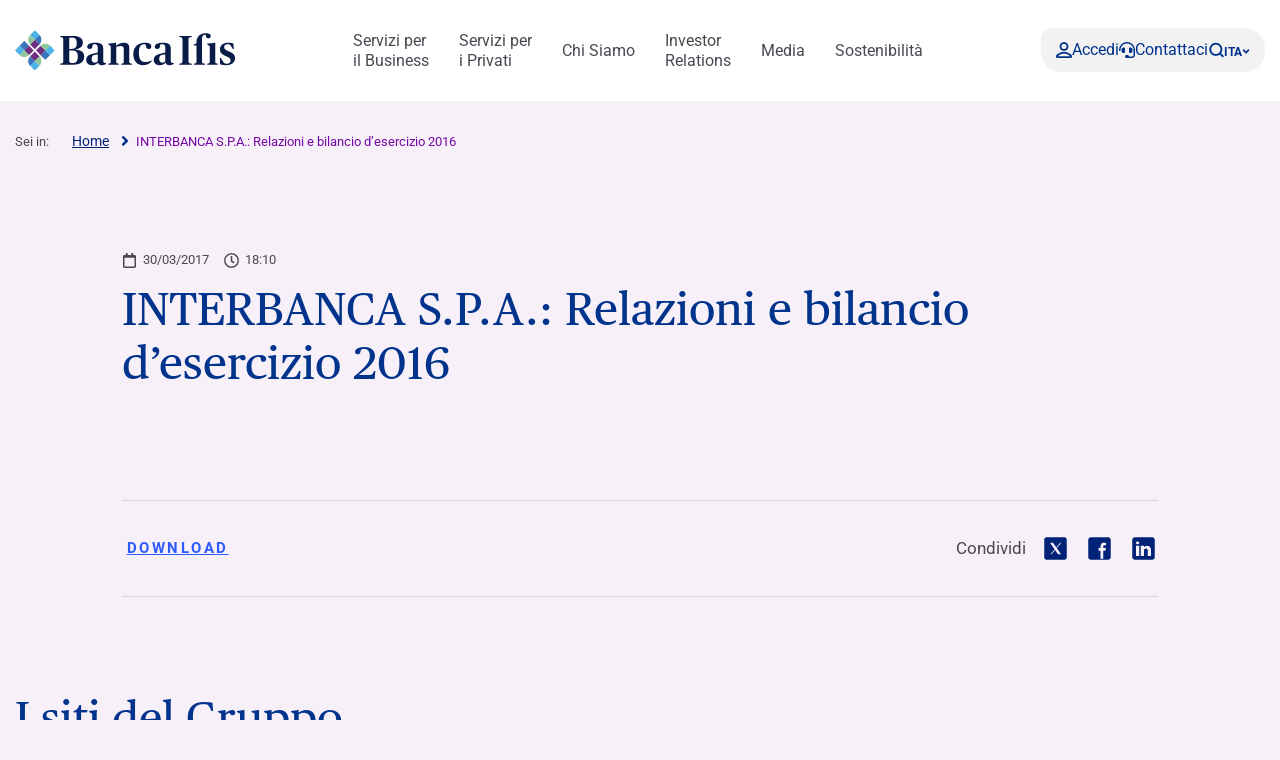

--- FILE ---
content_type: text/html; charset=UTF-8
request_url: https://www.bancaifis.it/bilanci-relazioni/interbanca-s-p-relazioni-bilancio-desercizio-2016/
body_size: 27924
content:
<!DOCTYPE html>
<!--[if lt IE 7]><html class="no-js ie ie6 lt-ie9 lt-ie8 lt-ie7 lt-ie10"> <![endif]-->
<!--[if IE 7]><html class="no-js ie ie7 lt-ie9 lt-ie8 lt-ie10"> <![endif]-->
<!--[if IE 8]><html class="no-js ie ie8 lt-ie9 lt-ie10"> <![endif]-->
<!--[if IE 9]><html class="no-js ie ie9 lt-ie10"> <![endif]-->
<!--[if gt IE 9]><!--><html class="no-js" lang="it-IT" zoom="100%"> <!--<![endif]-->
<head>
	<meta charset="utf-8">
	<meta http-equiv="x-ua-compatible" content="IE=edge">
	<meta http-equiv="Content-Type" content="text/html; charset=UTF-8" />
	<meta name="viewport" content="width=device-width, initial-scale=1.0">

		<link rel="apple-touch-icon" sizes="180x180" href="/app/themes/ifis-web/assets/images/favicons/apple-touch-icon.png">
	<link rel="icon" type="image/png" sizes="32x32" href="/app/themes/ifis-web/assets/images/favicons/favicon-32x32.png">
	<link rel="icon" type="image/png" sizes="16x16" href="/app/themes/ifis-web/assets/images/favicons/favicon-16x16.png">
	<link rel="manifest" href="/app/themes/ifis-web/assets/images/favicons/site.webmanifest">
	<link rel="mask-icon" href="/app/themes/ifis-web/assets/images/favicons/safari-pinned-tab.svg" color="#002378">
	<link rel="shortcut icon" href="/app/themes/ifis-web/assets/images/favicons/favicon.ico">
	<meta name="msapplication-TileColor" content="#002378">
	<meta name="msapplication-config" content="/app/themes/ifis-web/assets/images/favicons/browserconfig.xml">
	<meta name="theme-color" content="#002378">

				
	<link rel="preload" href="/app/themes/ifis-web/assets/fonts/publico-text/PublicoText-Roman-Web.woff2" as="font" type="font/woff2" crossorigin>

	<style>
		.sn_btn_luminance::before {
			content: '';
			display: block;
			width: 100%;
			height: 100%;
			position: absolute;
			z-index: 0;
			border-radius: var(--custom-cta-before-border-radius);
		}

		.sn_btn_luminance:hover::before {
			background: var(--custom-cta-before-background-color);
		}
	</style>

	<script>
		addEventListener("DOMContentLoaded", () => {
			const setZoomAttribute = () => {
			document
				.querySelector("html")
				.setAttribute("zoom", `${Math.round(Math.floor(screen.availWidth / window.innerWidth) * 100)}%`);
			};
	
			window.addEventListener("resize", () => setZoomAttribute());
			
			setZoomAttribute();
		});

		addEventListener('DOMContentLoaded', () => {
            const possibleFirstMainElement = document.querySelector('.sn_site_wrapper > :where(.sn_block_menu_ancore_2023, .sn_block_menu_ancore_2025, .sn_breadcrumb, .sn_block_hero_full_2023, .sn_block_landing_hero  )').nextElementSibling;
            const skipLink = document.querySelector('.skip-to-content'); 
            
            if(possibleFirstMainElement.hasAttribute(`id`)) {
                skipLink.setAttribute(`href`, `#${possibleFirstMainElement.getAttribute(`id`)}`);
            } else {
                possibleFirstMainElement.setAttribute(`id`, skipLink.getAttribute(`href`).substring(1));
            }
        });

		addEventListener('DOMContentLoaded', () =>{

			const ensureHex = (color) => {
				const hexColor = color.replace('#', '');

				if(hexColor.length === 3){
					return  hexColor[0] + hexColor[0] + hexColor[1] + hexColor[1] + hexColor[2] + hexColor[2];
				}

				return hexColor;
			}

			const hexToRgbArray = (hexColor) => {
				const hex = ensureHex(hexColor);

				const r = parseInt(hex.slice(0, 2), 16);
				const g = parseInt(hex.slice(2, 4), 16);
				const b = parseInt(hex.slice(4, 6), 16);

				return [r, g, b];
			}

			const rgbToRgbArray = (rgbColor) => {
				const rgb = rgbColor.replace(/\s/g, '').substring(4, rgbColor.length - 1).split(',');
				return rgb.map(Number);
			}

			const getColorLuminance = (rgbArray) => {
				const [r, g, b] = rgbArray;
				return (0.2126 * r + 0.7152 * g + 0.0722 * b) / 255;
			}

			const getColorLuminanceAccurate = (rgbArray) => {
				const [r, g, b] = rgbArray;
			
				const sRGB_red = r / 255;
				const sRGB_green = g / 255;
				const sRGB_blue = b / 255;
			
				const red = sRGB_red <= 0.03928 ? sRGB_red / 12.92 : Math.pow((sRGB_red + 0.055) / 1.055, 2.4);
				const green = sRGB_green <= 0.03928 ? sRGB_green / 12.92 : Math.pow((sRGB_green + 0.055) / 1.055, 2.4);
				const blue = sRGB_blue <= 0.03928 ? sRGB_blue / 12.92 : Math.pow((sRGB_blue + 0.055) / 1.055, 2.4);
			
				// For the sRGB colorspace, the relative luminance of a color is defined as:
				return 0.2126 * red + 0.7152 * green + 0.0722 * blue;
			}

			const regex = /(#[0-9a-f]{3,6})|(rgb\([0-2]?[0-9]?[0-9],\s?[0-2]?[0-9]?[0-9],\s?[0-2]?[0-9]?[0-9]\))/gm;

			const customBackgroundElements = document.querySelectorAll('.sn_btn_luminance');

			for(const customBackgroundElement of customBackgroundElements){
				customBackgroundElement.style.setProperty('--custom-cta-before-border-radius', getComputedStyle(customBackgroundElement).borderRadius);

				const customCtaBackgroundColor = customBackgroundElement.style.getPropertyValue('--custom-cta-background-color');

				// if no custom background color, skip
				if(!customCtaBackgroundColor) continue;

				const colorMatches = [...customCtaBackgroundColor.matchAll(regex)];


				const avaregeLuminance =colorMatches.reduce((acc, colorMatch) => {
					const rgbValues = colorMatch[0].startsWith('#') ? hexToRgbArray(colorMatch[0]) : rgbToRgbArray(colorMatch[0]);
					acc += getColorLuminanceAccurate(rgbValues);
					return acc;
				}, 0) / colorMatches.length;

				customBackgroundElement.style.setProperty('--custom-cta-before-background-color', avaregeLuminance > 0.5 ? '#00000024' : '#ffffff24');

				// Reset `lastIndex` if this regex is defined globally
				// regex.lastIndex = 0;

				// let m;

				// while ((m = regex.exec(str)) !== null) {
				// 	// This is necessary to avoid infinite loops with zero-width matches
				// 	if (m.index === regex.lastIndex) {
				// 		regex.lastIndex++;
				// 	}
					
				// 	// The result can be accessed through the `m`-variable.
				// 	m.forEach((match, groupIndex) => {
				// 		console.log(`Found match, group ${groupIndex}: ${match}`);
				// 	});
				// }
			}

			// a.sn_btn._gradient::before {
			// 	background: #00000024;
			// 	content: '';
			// 	display: block;
			// 	width: 100%;
			// 	height: 100%;
			// 	position: absolute;
			// 	z-index: 0;
			// 	border-radius: 53px 53px 53px 0px;
			// }
		})
	</script>

	 					<link rel="stylesheet" href="/app/themes/ifis-web/assets/stylesheets/main.css?ver=XIUBKEZqknXxzN5w2Br6" media="screen">
	
	<link rel="stylesheet" href="/app/themes/ifis-web/assets/stylesheets/print.css" media="print">

	
	<style type="text/css">

body::before {
  display:none;
}

/* WRAP FOR RESPONSA */
.faq-wrap-responsa {
  width: 92%;
  margin: 0 auto;
  background-color: #fff;
  border-radius: 30px;
  padding: 10px;
  box-shadow: 0 0 30px #8e8e8e;
  border-top-left-radius: initial;
  border-bottom-right-radius: initial;
}
 
@media only screen and (min-width: 48em) {
 
    /* WRAP FOR RESPONSA */
    .faq-wrap-responsa {
      width: 80%;
      padding: 30px;
    }
}
 
.hide_gfield_required .gfield_required {
  display: none !important;
}
</style>
  
<!-- Google Tag Manager -->
<script>(function(w,d,s,l,i){w[l]=w[l]||[];w[l].push({'gtm.start':new Date().getTime(),event:'gtm.js'});var f=d.getElementsByTagName(s)[0],j=d.createElement(s),dl=l!='dataLayer'?'&l='+l:'';j.setAttributeNode(d.createAttribute('data-ot-ignore'));j.async=true;j.src=
'https://sgtm.bancaifis.it/fgwaoiwg.js?id='+i+dl;j.addEventListener('load', function() {var _ge = new CustomEvent('gtm_loaded', { bubbles: true });d.dispatchEvent(_ge);});f.parentNode.insertBefore(j,f);})(window,document,'script','dataLayer','GTM-NK9NGFZ');</script>
<!-- End Google Tag Manager -->

	
		<script type="text/javascript" src="https://cdn-ukwest.onetrust.com/consent/d35c736d-f22b-4d4f-9f21-6e44958dea2c/OtAutoBlock.js"></script>
	
			<meta name='robots' content='index, follow, max-image-preview:large, max-snippet:-1, max-video-preview:-1' />
	<style>img:is([sizes="auto" i], [sizes^="auto," i]) { contain-intrinsic-size: 3000px 1500px }</style>
	<meta name="dlm-version" content="5.0.21"><link rel='preconnect' href='https://fonts.gstatic.com' >
<link rel='dns-prefetch' href='//fonts.googleapis.com'>
<link rel='dns-prefetch' href='//fonts.gstatic.com'>
<link rel='dns-prefetch' href='//ajax.googleapis.com'>
<link rel='dns-prefetch' href='//apis.google.com'>
<link rel='dns-prefetch' href='//google-analytics.com'>
<link rel='dns-prefetch' href='//www.google-analytics.com'>
<link rel='dns-prefetch' href='//ssl.google-analytics.com'>
<link rel='dns-prefetch' href='//youtube.com'>
<link rel='dns-prefetch' href='//s.gravatar.com'>
<link rel='dns-prefetch' href='//www.googletagmanager.com'>
<link rel='dns-prefetch' href='//static.hotjar.com'>
<link rel='dns-prefetch' href='//codicebusiness.shinystat.com'>
<link rel='dns-prefetch' href='//cdn.jsdelivr.net'>
<link rel='dns-prefetch' href='//script.hotjar.com'>
<link rel='dns-prefetch' href='//ssa.shinystat.com'>
<link rel='dns-prefetch' href='//s17.shinystat.com'>
<link rel='dns-prefetch' href='//trigger.shinystat.com'>
<link rel='dns-prefetch' href='//engage.shinystat.com'>
<link rel='dns-prefetch' href='//in.hotjar.com'>
<link rel='dns-prefetch' href='//vc.hotjar.io'>
<link rel='dns-prefetch' href='//zn9g2dw3rsuulksaa-bancaifis.siteintercept.qualtrics.com'>
<link rel='dns-prefetch' href='//siteintercept.qualtrics.com'>
<link rel='dns-prefetch' href='//player.vimeo.com'>
<link rel="alternate" hreflang="it" href="https://www.bancaifis.it/bilanci-relazioni/interbanca-s-p-relazioni-bilancio-desercizio-2016/" />
<link rel="alternate" hreflang="en" href="https://www.bancaifis.it/en/financial-statements-and-reports/interbanca-s-p-2016-separate-annual-report-2/" />
<link rel="alternate" hreflang="x-default" href="https://www.bancaifis.it/bilanci-relazioni/interbanca-s-p-relazioni-bilancio-desercizio-2016/" />

	<title>INTERBANCA S.P.A.: Relazioni e bilancio d’esercizio 2016 | Banca Ifis</title><link rel="preload" href="/app/uploads/2020/06/Ifis-npl@2x.png" as="image"><link rel="preload" href="/app/uploads/2020/06/Npl-Meeting@2x.png" as="image"><link rel="preload" href="/app/uploads/2020/06/Banca-Ifis@2x.png" as="image"><link rel="preload" href="/app/uploads/2020/06/Ifis-finance@2x.png" as="image"><link rel="preload" href="/app/uploads/2020/06/Slideshare@2x.png" as="image"><link rel="preload" href="/app/uploads/2020/06/Linkedin@2x.png" as="image"><link rel="preload" href="/app/uploads/2020/06/Youtube@2x.png" as="image"><link rel="preload" href="/app/uploads/2020/06/Twitter@2x.png" as="image"><link rel="preload" href="/app/uploads/2020/06/Instagram@2x.png" as="image"><link rel="preload" href="/app/uploads/2020/06/Facebook@2x.png" as="image"><link rel="preload" href="/app/themes/ifis-web/assets/fonts/publico-text/PublicoText-Roman-Web.woff2" as="font" type="font/woff2" crossorigin>
	<link rel="canonical" href="https://www.bancaifis.it/bilanci-relazioni/interbanca-s-p-relazioni-bilancio-desercizio-2016/" />
	<meta property="og:locale" content="it_IT" />
	<meta property="og:type" content="article" />
	<meta property="og:title" content="INTERBANCA S.P.A.: Relazioni e bilancio d’esercizio 2016" />
	<meta property="og:url" content="https://www.bancaifis.it/bilanci-relazioni/interbanca-s-p-relazioni-bilancio-desercizio-2016/" />
	<meta property="og:site_name" content="IFIS Web" />
	<meta property="article:published_time" content="2017-03-30T16:10:54+00:00" />
	<meta property="article:modified_time" content="2020-06-05T14:43:52+00:00" />
	<meta name="author" content="rebranding" />
	<meta name="twitter:card" content="summary_large_image" />
	<meta name="twitter:label1" content="Scritto da" />
	<meta name="twitter:data1" content="rebranding" />
	<script type="application/ld+json" class="yoast-schema-graph">{"@context":"https://schema.org","@graph":[{"@type":"WebPage","@id":"https://www.bancaifis.it/bilanci-relazioni/interbanca-s-p-relazioni-bilancio-desercizio-2016/","url":"https://www.bancaifis.it/bilanci-relazioni/interbanca-s-p-relazioni-bilancio-desercizio-2016/","name":"INTERBANCA S.P.A.: Relazioni e bilancio d’esercizio 2016 | Banca Ifis","isPartOf":{"@id":"https://www.bancaifis.it/#website"},"datePublished":"2017-03-30T16:10:54+00:00","dateModified":"2020-06-05T14:43:52+00:00","author":{"@id":"https://www.bancaifis.it/#/schema/person/2fd57041536459051e1028a0e731c55d"},"breadcrumb":{"@id":"https://www.bancaifis.it/bilanci-relazioni/interbanca-s-p-relazioni-bilancio-desercizio-2016/#breadcrumb"},"inLanguage":"it-IT","potentialAction":[{"@type":"ReadAction","target":["https://www.bancaifis.it/bilanci-relazioni/interbanca-s-p-relazioni-bilancio-desercizio-2016/"]}]},{"@type":"BreadcrumbList","@id":"https://www.bancaifis.it/bilanci-relazioni/interbanca-s-p-relazioni-bilancio-desercizio-2016/#breadcrumb","itemListElement":[{"@type":"ListItem","position":1,"name":"Home","item":"https://www.bancaifis.it/"},{"@type":"ListItem","position":2,"name":"INTERBANCA S.P.A.: Relazioni e bilancio d’esercizio 2016"}]},{"@type":"WebSite","@id":"https://www.bancaifis.it/#website","url":"https://www.bancaifis.it/","name":"IFIS Web","description":"Just another IFIS site","potentialAction":[{"@type":"SearchAction","target":{"@type":"EntryPoint","urlTemplate":"https://www.bancaifis.it/?s={search_term_string}"},"query-input":{"@type":"PropertyValueSpecification","valueRequired":true,"valueName":"search_term_string"}}],"inLanguage":"it-IT"},{"@type":"Person","@id":"https://www.bancaifis.it/#/schema/person/2fd57041536459051e1028a0e731c55d","name":"rebranding"}]}</script>


<link rel='dns-prefetch' href='//cdn.jsdelivr.net' />
<style id='joinchat-button-style-inline-css' type='text/css'>
.wp-block-joinchat-button{border:none!important;text-align:center}.wp-block-joinchat-button figure{display:table;margin:0 auto;padding:0}.wp-block-joinchat-button figcaption{font:normal normal 400 .6em/2em var(--wp--preset--font-family--system-font,sans-serif);margin:0;padding:0}.wp-block-joinchat-button .joinchat-button__qr{background-color:#fff;border:6px solid #25d366;border-radius:30px;box-sizing:content-box;display:block;height:200px;margin:auto;overflow:hidden;padding:10px;width:200px}.wp-block-joinchat-button .joinchat-button__qr canvas,.wp-block-joinchat-button .joinchat-button__qr img{display:block;margin:auto}.wp-block-joinchat-button .joinchat-button__link{align-items:center;background-color:#25d366;border:6px solid #25d366;border-radius:30px;display:inline-flex;flex-flow:row nowrap;justify-content:center;line-height:1.25em;margin:0 auto;text-decoration:none}.wp-block-joinchat-button .joinchat-button__link:before{background:transparent var(--joinchat-ico) no-repeat center;background-size:100%;content:"";display:block;height:1.5em;margin:-.75em .75em -.75em 0;width:1.5em}.wp-block-joinchat-button figure+.joinchat-button__link{margin-top:10px}@media (orientation:landscape)and (min-height:481px),(orientation:portrait)and (min-width:481px){.wp-block-joinchat-button.joinchat-button--qr-only figure+.joinchat-button__link{display:none}}@media (max-width:480px),(orientation:landscape)and (max-height:480px){.wp-block-joinchat-button figure{display:none}}

</style>
<style id='classic-theme-styles-inline-css' type='text/css'>
/*! This file is auto-generated */
.wp-block-button__link{color:#fff;background-color:#32373c;border-radius:9999px;box-shadow:none;text-decoration:none;padding:calc(.667em + 2px) calc(1.333em + 2px);font-size:1.125em}.wp-block-file__button{background:#32373c;color:#fff;text-decoration:none}
</style>
<style id='global-styles-inline-css' type='text/css'>
:root{--wp--preset--aspect-ratio--square: 1;--wp--preset--aspect-ratio--4-3: 4/3;--wp--preset--aspect-ratio--3-4: 3/4;--wp--preset--aspect-ratio--3-2: 3/2;--wp--preset--aspect-ratio--2-3: 2/3;--wp--preset--aspect-ratio--16-9: 16/9;--wp--preset--aspect-ratio--9-16: 9/16;--wp--preset--color--black: #000000;--wp--preset--color--cyan-bluish-gray: #abb8c3;--wp--preset--color--white: #ffffff;--wp--preset--color--pale-pink: #f78da7;--wp--preset--color--vivid-red: #cf2e2e;--wp--preset--color--luminous-vivid-orange: #ff6900;--wp--preset--color--luminous-vivid-amber: #fcb900;--wp--preset--color--light-green-cyan: #7bdcb5;--wp--preset--color--vivid-green-cyan: #00d084;--wp--preset--color--pale-cyan-blue: #8ed1fc;--wp--preset--color--vivid-cyan-blue: #0693e3;--wp--preset--color--vivid-purple: #9b51e0;--wp--preset--gradient--vivid-cyan-blue-to-vivid-purple: linear-gradient(135deg,rgba(6,147,227,1) 0%,rgb(155,81,224) 100%);--wp--preset--gradient--light-green-cyan-to-vivid-green-cyan: linear-gradient(135deg,rgb(122,220,180) 0%,rgb(0,208,130) 100%);--wp--preset--gradient--luminous-vivid-amber-to-luminous-vivid-orange: linear-gradient(135deg,rgba(252,185,0,1) 0%,rgba(255,105,0,1) 100%);--wp--preset--gradient--luminous-vivid-orange-to-vivid-red: linear-gradient(135deg,rgba(255,105,0,1) 0%,rgb(207,46,46) 100%);--wp--preset--gradient--very-light-gray-to-cyan-bluish-gray: linear-gradient(135deg,rgb(238,238,238) 0%,rgb(169,184,195) 100%);--wp--preset--gradient--cool-to-warm-spectrum: linear-gradient(135deg,rgb(74,234,220) 0%,rgb(151,120,209) 20%,rgb(207,42,186) 40%,rgb(238,44,130) 60%,rgb(251,105,98) 80%,rgb(254,248,76) 100%);--wp--preset--gradient--blush-light-purple: linear-gradient(135deg,rgb(255,206,236) 0%,rgb(152,150,240) 100%);--wp--preset--gradient--blush-bordeaux: linear-gradient(135deg,rgb(254,205,165) 0%,rgb(254,45,45) 50%,rgb(107,0,62) 100%);--wp--preset--gradient--luminous-dusk: linear-gradient(135deg,rgb(255,203,112) 0%,rgb(199,81,192) 50%,rgb(65,88,208) 100%);--wp--preset--gradient--pale-ocean: linear-gradient(135deg,rgb(255,245,203) 0%,rgb(182,227,212) 50%,rgb(51,167,181) 100%);--wp--preset--gradient--electric-grass: linear-gradient(135deg,rgb(202,248,128) 0%,rgb(113,206,126) 100%);--wp--preset--gradient--midnight: linear-gradient(135deg,rgb(2,3,129) 0%,rgb(40,116,252) 100%);--wp--preset--font-size--small: 13px;--wp--preset--font-size--medium: 20px;--wp--preset--font-size--large: 36px;--wp--preset--font-size--x-large: 42px;--wp--preset--spacing--20: 0.44rem;--wp--preset--spacing--30: 0.67rem;--wp--preset--spacing--40: 1rem;--wp--preset--spacing--50: 1.5rem;--wp--preset--spacing--60: 2.25rem;--wp--preset--spacing--70: 3.38rem;--wp--preset--spacing--80: 5.06rem;--wp--preset--shadow--natural: 6px 6px 9px rgba(0, 0, 0, 0.2);--wp--preset--shadow--deep: 12px 12px 50px rgba(0, 0, 0, 0.4);--wp--preset--shadow--sharp: 6px 6px 0px rgba(0, 0, 0, 0.2);--wp--preset--shadow--outlined: 6px 6px 0px -3px rgba(255, 255, 255, 1), 6px 6px rgba(0, 0, 0, 1);--wp--preset--shadow--crisp: 6px 6px 0px rgba(0, 0, 0, 1);}:where(.is-layout-flex){gap: 0.5em;}:where(.is-layout-grid){gap: 0.5em;}body .is-layout-flex{display: flex;}.is-layout-flex{flex-wrap: wrap;align-items: center;}.is-layout-flex > :is(*, div){margin: 0;}body .is-layout-grid{display: grid;}.is-layout-grid > :is(*, div){margin: 0;}:where(.wp-block-columns.is-layout-flex){gap: 2em;}:where(.wp-block-columns.is-layout-grid){gap: 2em;}:where(.wp-block-post-template.is-layout-flex){gap: 1.25em;}:where(.wp-block-post-template.is-layout-grid){gap: 1.25em;}.has-black-color{color: var(--wp--preset--color--black) !important;}.has-cyan-bluish-gray-color{color: var(--wp--preset--color--cyan-bluish-gray) !important;}.has-white-color{color: var(--wp--preset--color--white) !important;}.has-pale-pink-color{color: var(--wp--preset--color--pale-pink) !important;}.has-vivid-red-color{color: var(--wp--preset--color--vivid-red) !important;}.has-luminous-vivid-orange-color{color: var(--wp--preset--color--luminous-vivid-orange) !important;}.has-luminous-vivid-amber-color{color: var(--wp--preset--color--luminous-vivid-amber) !important;}.has-light-green-cyan-color{color: var(--wp--preset--color--light-green-cyan) !important;}.has-vivid-green-cyan-color{color: var(--wp--preset--color--vivid-green-cyan) !important;}.has-pale-cyan-blue-color{color: var(--wp--preset--color--pale-cyan-blue) !important;}.has-vivid-cyan-blue-color{color: var(--wp--preset--color--vivid-cyan-blue) !important;}.has-vivid-purple-color{color: var(--wp--preset--color--vivid-purple) !important;}.has-black-background-color{background-color: var(--wp--preset--color--black) !important;}.has-cyan-bluish-gray-background-color{background-color: var(--wp--preset--color--cyan-bluish-gray) !important;}.has-white-background-color{background-color: var(--wp--preset--color--white) !important;}.has-pale-pink-background-color{background-color: var(--wp--preset--color--pale-pink) !important;}.has-vivid-red-background-color{background-color: var(--wp--preset--color--vivid-red) !important;}.has-luminous-vivid-orange-background-color{background-color: var(--wp--preset--color--luminous-vivid-orange) !important;}.has-luminous-vivid-amber-background-color{background-color: var(--wp--preset--color--luminous-vivid-amber) !important;}.has-light-green-cyan-background-color{background-color: var(--wp--preset--color--light-green-cyan) !important;}.has-vivid-green-cyan-background-color{background-color: var(--wp--preset--color--vivid-green-cyan) !important;}.has-pale-cyan-blue-background-color{background-color: var(--wp--preset--color--pale-cyan-blue) !important;}.has-vivid-cyan-blue-background-color{background-color: var(--wp--preset--color--vivid-cyan-blue) !important;}.has-vivid-purple-background-color{background-color: var(--wp--preset--color--vivid-purple) !important;}.has-black-border-color{border-color: var(--wp--preset--color--black) !important;}.has-cyan-bluish-gray-border-color{border-color: var(--wp--preset--color--cyan-bluish-gray) !important;}.has-white-border-color{border-color: var(--wp--preset--color--white) !important;}.has-pale-pink-border-color{border-color: var(--wp--preset--color--pale-pink) !important;}.has-vivid-red-border-color{border-color: var(--wp--preset--color--vivid-red) !important;}.has-luminous-vivid-orange-border-color{border-color: var(--wp--preset--color--luminous-vivid-orange) !important;}.has-luminous-vivid-amber-border-color{border-color: var(--wp--preset--color--luminous-vivid-amber) !important;}.has-light-green-cyan-border-color{border-color: var(--wp--preset--color--light-green-cyan) !important;}.has-vivid-green-cyan-border-color{border-color: var(--wp--preset--color--vivid-green-cyan) !important;}.has-pale-cyan-blue-border-color{border-color: var(--wp--preset--color--pale-cyan-blue) !important;}.has-vivid-cyan-blue-border-color{border-color: var(--wp--preset--color--vivid-cyan-blue) !important;}.has-vivid-purple-border-color{border-color: var(--wp--preset--color--vivid-purple) !important;}.has-vivid-cyan-blue-to-vivid-purple-gradient-background{background: var(--wp--preset--gradient--vivid-cyan-blue-to-vivid-purple) !important;}.has-light-green-cyan-to-vivid-green-cyan-gradient-background{background: var(--wp--preset--gradient--light-green-cyan-to-vivid-green-cyan) !important;}.has-luminous-vivid-amber-to-luminous-vivid-orange-gradient-background{background: var(--wp--preset--gradient--luminous-vivid-amber-to-luminous-vivid-orange) !important;}.has-luminous-vivid-orange-to-vivid-red-gradient-background{background: var(--wp--preset--gradient--luminous-vivid-orange-to-vivid-red) !important;}.has-very-light-gray-to-cyan-bluish-gray-gradient-background{background: var(--wp--preset--gradient--very-light-gray-to-cyan-bluish-gray) !important;}.has-cool-to-warm-spectrum-gradient-background{background: var(--wp--preset--gradient--cool-to-warm-spectrum) !important;}.has-blush-light-purple-gradient-background{background: var(--wp--preset--gradient--blush-light-purple) !important;}.has-blush-bordeaux-gradient-background{background: var(--wp--preset--gradient--blush-bordeaux) !important;}.has-luminous-dusk-gradient-background{background: var(--wp--preset--gradient--luminous-dusk) !important;}.has-pale-ocean-gradient-background{background: var(--wp--preset--gradient--pale-ocean) !important;}.has-electric-grass-gradient-background{background: var(--wp--preset--gradient--electric-grass) !important;}.has-midnight-gradient-background{background: var(--wp--preset--gradient--midnight) !important;}.has-small-font-size{font-size: var(--wp--preset--font-size--small) !important;}.has-medium-font-size{font-size: var(--wp--preset--font-size--medium) !important;}.has-large-font-size{font-size: var(--wp--preset--font-size--large) !important;}.has-x-large-font-size{font-size: var(--wp--preset--font-size--x-large) !important;}
:where(.wp-block-post-template.is-layout-flex){gap: 1.25em;}:where(.wp-block-post-template.is-layout-grid){gap: 1.25em;}
:where(.wp-block-columns.is-layout-flex){gap: 2em;}:where(.wp-block-columns.is-layout-grid){gap: 2em;}
:root :where(.wp-block-pullquote){font-size: 1.5em;line-height: 1.6;}
</style>
<script type="text/javascript" id="jquery-core-js-extra">
/* <![CDATA[ */
var ifis = {"ajax_url":"https:\/\/www.bancaifis.it\/wp\/wp-admin\/admin-ajax.php","teleborsa_url":"https:\/\/www.bancaifis.it\/services\/teleborsa\/","securitization_url":"https:\/\/www.bancaifis.it\/wp\/wp-admin\/admin-ajax.php","ifis_nonce":"3ccdc1b680","lno":"https:\/\/www.bancaifis.it\/services\/landing\/noleggio-operativo\/","ifis_rest":"https:\/\/www.bancaifis.it\/ifis-api\/","nonce":"2af1ff36fd","recaptcha_site_key":"6LcLn6kUAAAAAIyDCEdbhxDFCPg45doT3FaoUU3R"};
var ifis_add = {"select_text":"Seleziona:"};
/* ]]> */
</script>
<script type="text/javascript" src="https://www.bancaifis.it/wp/wp-includes/js/jquery/jquery.min.js" id="jquery-core-js"></script>
<meta name="generator" content="WPML ver:4.6.13 stt:1,27;" />
<style>
.som-password-error-message,
.som-password-sent-message {
	background-color: #2679ce;
	border-color: #2679ce;
}
</style>

		
				<script data-ot-ignore src="/app/themes/ifis-web/assets/resources/hash_nav.js"></script>
		
		
					 													<script data-ot-ignore src="/app/themes/ifis-web/assets/javascripts/main.js"></script>
			
		
	
	
	

</head>
<body class="post-template-default single single-post postid-28218 single-format-standard  page-interbanca-s-p-relazioni-bilancio-desercizio-2016" data-module="dom-ready" data-module-args="{ disableGlossarium: false, openSmartBanner: false }">

	<!-- Google Tag Manager (noscript) -->
<noscript><iframe src="https://sgtm.bancaifis.it/ns.html?id=GTM-NK9NGFZ" height="0" width="0" style="display:none;visibility:hidden"></iframe></noscript>
<!-- End Google Tag Manager (noscript) -->


										<a href="#mainContent" class="skip-to-content">Skip to content</a>

<img src="https://www.bancaifis.it/app/uploads/2025/03/BANCAIFIS_Logo_Blu.svg" class="logo-print d-none d-print-inline-block" alt="Logo Banca Ifis" width="0" height="0" />

<div class="sn_header_2023 bg_white position_sticky" data-module="header-2023" data-module-args="&#x7B;&quot;dataLayer&quot;&#x3A;&#x7B;&quot;push&quot;&#x3A;false,&quot;event&quot;&#x3A;&quot;&quot;,&quot;form&quot;&#x3A;&quot;&quot;,&quot;action&quot;&#x3A;&quot;&quot;,&quot;cta_id&quot;&#x3A;&quot;&quot;&#x7D;&#x7D;" data-enable-sticky="true">

    <header id="main-menu-body">
        <div class="container">
            <div class="row">
                <div class="col-12">

                    <nav class="main-menu-container">
                        <figure class="main-logo">
                            <a href="https://www.bancaifis.it" aria-label="Logo Banca Ifis">                                                                <img class="primary-logo" src="https://www.bancaifis.it/app/uploads/2025/03/BANCAIFIS_Logo_Blu.svg" alt="" width="220" height="50">
                                                                                                </a>                        </figure>
                        
                                                <ul class="main-menu-link">
                                                                                    <li class="menu-item menu-item-type-post_type menu-item-object-page menu-item-167525 menu-item-has-children" data-level="business">
                                <a href="https://www.bancaifis.it/business/" class="" target="" aria-label="Servizi per  il Business">
                                    Servizi per <br> il Business
                                    </a>
                                                                <dl>
                                                                        <dt>
                                                                                <a href="https://www.bancaifis.it/business/imprese/" target="">
                                            Imprese e Professionisti

                                                                                    </a>
                                                                                                                        <article class="third-level grey-bgk">
                                            <div class="level-wrapper">

                                                                                                <div class="level-main-title ">
                                                    <a href="https://www.bancaifis.it/business/imprese/" target="">
                                                        <span>
                                                                                                                        Imprese e Professionisti
                                                                                                                    </span>
                                                        <svg width="25" height="24" viewBox="0 0 36 24" fill="none" xmlns="http://www.w3.org/2000/svg" aria-hidden="true">
                                                            <path d="M2 10.5C1.17157 10.5 0.5 11.1716 0.5 12C0.5 12.8284 1.17157 13.5 2 13.5L2 10.5ZM35.0607 13.0607C35.6464 12.4749 35.6464 11.5251 35.0607 10.9393L25.5147 1.3934C24.9289 0.807609 23.9792 0.80761 23.3934 1.3934C22.8076 1.97918 22.8076 2.92893 23.3934 3.51472L31.8787 12L23.3934 20.4853C22.8076 21.0711 22.8076 22.0208 23.3934 22.6066C23.9792 23.1924 24.9289 23.1924 25.5147 22.6066L35.0607 13.0607ZM2 13.5L34 13.5L34 10.5L2 10.5L2 13.5Z" fill="#021F59" />
                                                        </svg>
                                                    </a>
                                                                                                    </div>
                                                                                                <div class="level-container">
                                                    <div class="col-level">
                                                        <ol>
                                                                                                                                                    <li class="level-title" >
                                <p>                                        FACTORING &amp; SUPPLY CHAIN​
                                                                                </p>                                                        </li>
                        
                                                                                                                <li >
                                <a href="https://www.bancaifis.it/business/imprese/factoring/" target="" aria-label="Factoring - Crediti commerciali​">                                        Factoring - Crediti commerciali​
                                                                                </a>                                                        </li>
                        
                                                                                                                <li >
                                <a href="https://www.bancaifis.it/business/imprese/acquisto-crediti-fiscali/" target="" aria-label="Factoring - Crediti fiscali​">                                        Factoring - Crediti fiscali​
                                                                                </a>                                                        </li>
                        
                                                                                                                <li >
                                <a href="https://www.bancaifis.it/business/imprese/supply-chain-finance/" target="" aria-label="Supply Chain Finance">                                        Supply Chain Finance
                                                                                </a>                                                        </li>
                        
                                                                                                                <li class="level-title" >
                                <p>                                        FINANZIAMENTI​
                                                                                </p>                                                        </li>
                        
                                                                                                                <li >
                                <a href="https://www.bancaifis.it/business/imprese/finanziamenti-medio-lungo-termine/" target="" aria-label="Finanziamenti a medio-lungo termine">                                        Finanziamenti a medio-lungo termine
                                                                                </a>                                                        </li>
                        
                                                                                                                <li class="level-title" >
                                <p>                                        LEASING &amp; NOLEGGIO​
                                                                                </p>                                                        </li>
                        
                                                                                                                <li >
                                <a href="https://www.bancaifis.it/business/imprese/leasing/" target="" aria-label="Leasing">                                        Leasing
                                                                                </a>                                                        </li>
                        
                                                                                                                <li >
                                <a href="https://ifisrentalservices.bancaifis.it/" target="_blank" aria-label="Noleggio">                                        Noleggio
                                                                                <small>di Ifis Rental Services</small>
                                                                                </a>                                                        </li>
                        
                                                                                                                                            </ol>
                                                    </div>

                                                    <div class="col-level">
                                                        <ol>
                                                            
                                                                                                                <li class="level-title" >
                                <p>                                        CORPORATE &amp; INVESTMENT BANKING​
                                                                                </p>                                                        </li>
                        
                                                                                                                <li >
                                <a href="https://www.bancaifis.it/business/imprese/financial-advisory-ma/" target="" aria-label="Financial Advisory/M&amp;A">                                        Financial Advisory/M&amp;A
                                                                                </a>                                                        </li>
                        
                                                                                                                <li >
                                <a href="https://www.bancaifis.it/business/imprese/finanza-strutturata/" target="" aria-label="Finanza strutturata">                                        Finanza strutturata
                                                                                </a>                                                        </li>
                        
                                                                                                                <li >
                                <a href="https://www.bancaifis.it/business/imprese/equity-investment/" target="" aria-label="Equity Investment">                                        Equity Investment
                                                                                </a>                                                        </li>
                        
                                                                                                                <li class="level-title" >
                                <p>                                        ESTERO​
                                                                                </p>                                                        </li>
                        
                                                                                                                <li >
                                <a href="https://www.bancaifis.it/business/imprese/factoring-import-export/" target="" aria-label="Factoring import/export​">                                        Factoring import/export​
                                                                                </a>                                                        </li>
                        
                                                                                                                <li >
                                <a href="https://www.bancaifis.it/business/imprese/finanziamenti-import-export/" target="" aria-label="Finanziamenti import/export">                                        Finanziamenti import/export
                                                                                </a>                                                        </li>
                        
                                                                                                                <li >
                                <a href="https://www.bancaifis.it/business/imprese/servizi-estero/" target="" aria-label="Altri servizi bancari per l’estero">                                        Altri servizi bancari per l’estero
                                                                                </a>                                                        </li>
                        
                                                                                                                                            </ol>
                                                    </div>

                                                    <div class="col-level">
                                                        <ol>
                                                            
                                                                                                                <li class="level-title" >
                                <p>                                        SERVIZI BANCARI​
                                                                                </p>                                                        </li>
                        
                                                                                                                <li >
                                <a href="https://www.bancaifis.it/business/imprese/conto-corrente/" target="" aria-label="Conto Corrente">                                        Conto Corrente
                                                                                </a>                                                        </li>
                        
                                                                                                                <li >
                                <a href="https://www.bancaifis.it/business/imprese/time-deposit/" target="" aria-label="Time Deposit">                                        Time Deposit
                                                                                </a>                                                        </li>
                        
                                                                                                                <li class="level-title" >
                                <p>                                        ALTRI SERVIZI ​
                                                                                </p>                                                        </li>
                        
                                                                                                                <li >
                                <a href="https://www.bancaifis.it/business/imprese/assicurazioni/" target="" aria-label="Assicurazioni">                                        Assicurazioni
                                                                                </a>                                                        </li>
                        
                                                                                                                                            </ol>
                                                    </div>

                                                    <div class="col-level">
                                                        <ol>
                                                            <li>
                                                                <a href="https://www.bancaifis.it/richiedi-finanziamento/" target="_blank" aria-label="Scopri di più su  In evidenza">
                                                                    <figure aria-hidden="true">
                                                                        <img src="https://www.bancaifis.it/app/uploads/2025/08/700x400_factoring_IT.jpg" alt="" height="" width="">
                                                                                                                                                <figcaption>In evidenza</figcaption>
                                                                                                                                            </figure>
                                                                    <div class="link-title" aria-hidden="true">
                                                                        <p>Scopri di più
                                                                        </p>
                                                                        <svg width="15" height="15" viewBox="0 0 36 24" fill="none" xmlns="http://www.w3.org/2000/svg" aria-hidden="true">
                                                                            <path d="M2 10.5C1.17157 10.5 0.5 11.1716 0.5 12C0.5 12.8284 1.17157 13.5 2 13.5L2 10.5ZM35.0607 13.0607C35.6464 12.4749 35.6464 11.5251 35.0607 10.9393L25.5147 1.3934C24.9289 0.807609 23.9792 0.80761 23.3934 1.3934C22.8076 1.97918 22.8076 2.92893 23.3934 3.51472L31.8787 12L23.3934 20.4853C22.8076 21.0711 22.8076 22.0208 23.3934 22.6066C23.9792 23.1924 24.9289 23.1924 25.5147 22.6066L35.0607 13.0607ZM2 13.5L34 13.5L34 10.5L2 10.5L2 13.5Z" fill="#0064B5"></path>
                                                                        </svg>
                                                                    </div>
                                                                </a>
                                                            </li>
                                                        </ol>
                                                        
                                            </ol>
                </div>
            </div>
        </div>
        
        <aside class="more-info" data-parent="business">

            <div class="level-wrapper">
                <ul>
                                                        </ul>
                <p class="info-title"> Hai bisogno di aiuto? </p>
                <ul>
                    
                                                            <li>
                        <a href="https://www.bancaifis.it/assistenza/contatti/?answer1=una-impresa" ">
                                                        <img src="https://www.bancaifis.it/app/uploads/2023/03/phone.svg" alt="" width="14px" height="14px">
                                                        <span>Contattaci</span>
                        </a>
                    </li>
                    
                                                            <li>
                        <a href="https://www.bancaifis.it/assistenza/dove-siamo/" ">
                                                        <img src="https://www.bancaifis.it/app/uploads/2023/03/map-marker.svg" alt="" width="14px" height="14px">
                                                        <span>Dove siamo</span>
                        </a>
                    </li>
                    
                                                            <li>
                        <a href="https://www.bancaifis.it/assistenza/faq/" ">
                                                        <img src="https://www.bancaifis.it/app/uploads/2023/03/faq.svg" alt="" width="14px" height="14px">
                                                        <span>FAQ</span>
                        </a>
                    </li>
                    
                                    </ul>
            </div>
        </aside>
                </article>
                </dt>
                                            <dt>
                                                                                <a href="https://www.bancacredifarma.it/" target="_blank">
                                            Farmacie

                                                                                    </a>
                                                                                                                        <article class="third-level grey-bgk">
                                            <div class="level-wrapper">

                                                                                                <div class="level-main-title ">
                                                    <a href="https://www.bancacredifarma.it/" target="_blank">
                                                        <span>
                                                                                                                        Scopri Banca Credifarma
                                                                                                                    </span>
                                                        <svg width="25" height="24" viewBox="0 0 36 24" fill="none" xmlns="http://www.w3.org/2000/svg" aria-hidden="true">
                                                            <path d="M2 10.5C1.17157 10.5 0.5 11.1716 0.5 12C0.5 12.8284 1.17157 13.5 2 13.5L2 10.5ZM35.0607 13.0607C35.6464 12.4749 35.6464 11.5251 35.0607 10.9393L25.5147 1.3934C24.9289 0.807609 23.9792 0.80761 23.3934 1.3934C22.8076 1.97918 22.8076 2.92893 23.3934 3.51472L31.8787 12L23.3934 20.4853C22.8076 21.0711 22.8076 22.0208 23.3934 22.6066C23.9792 23.1924 24.9289 23.1924 25.5147 22.6066L35.0607 13.0607ZM2 13.5L34 13.5L34 10.5L2 10.5L2 13.5Z" fill="#021F59" />
                                                        </svg>
                                                    </a>
                                                                                                    </div>
                                                                                                <div class="level-container">
                                                    <div class="col-level">
                                                        <ol>
                                                                                                                                                                                </ol>
                                                    </div>

                                                    <div class="col-level">
                                                        <ol>
                                                            
                                                                                                                                            </ol>
                                                    </div>

                                                    <div class="col-level">
                                                        <ol>
                                                            
                                                                                                                                            </ol>
                                                    </div>

                                                    <div class="col-level">
                                                        <ol>
                                                            <li>
                                                                <a href="http://www.bancacredifarma.it" target="_blank" aria-label="Scopri di più su  In evidenza">
                                                                    <figure aria-hidden="true">
                                                                        <img src="https://www.bancaifis.it/app/uploads/2025/08/700x400_Credifarma_IT.jpg" alt="" height="" width="">
                                                                                                                                            </figure>
                                                                    <div class="link-title" aria-hidden="true">
                                                                        <p>Scopri di più
                                                                        </p>
                                                                        <svg width="15" height="15" viewBox="0 0 36 24" fill="none" xmlns="http://www.w3.org/2000/svg" aria-hidden="true">
                                                                            <path d="M2 10.5C1.17157 10.5 0.5 11.1716 0.5 12C0.5 12.8284 1.17157 13.5 2 13.5L2 10.5ZM35.0607 13.0607C35.6464 12.4749 35.6464 11.5251 35.0607 10.9393L25.5147 1.3934C24.9289 0.807609 23.9792 0.80761 23.3934 1.3934C22.8076 1.97918 22.8076 2.92893 23.3934 3.51472L31.8787 12L23.3934 20.4853C22.8076 21.0711 22.8076 22.0208 23.3934 22.6066C23.9792 23.1924 24.9289 23.1924 25.5147 22.6066L35.0607 13.0607ZM2 13.5L34 13.5L34 10.5L2 10.5L2 13.5Z" fill="#0064B5"></path>
                                                                        </svg>
                                                                    </div>
                                                                </a>
                                                            </li>
                                                        </ol>
                                                        
                                            </ol>
                </div>
            </div>
        </div>
        
        <aside class="more-info" data-parent="business">

            <div class="level-wrapper">
                <ul>
                                                        </ul>
                <p class="info-title"> Hai bisogno di aiuto? </p>
                <ul>
                    
                                                            <li>
                        <a href="https://www.bancaifis.it/assistenza/contatti/?answer1=una-farmacia" ">
                                                        <img src="https://www.bancaifis.it/app/uploads/2023/03/phone.svg" alt="" width="14px" height="14px">
                                                        <span>Contattaci</span>
                        </a>
                    </li>
                    
                                    </ul>
            </div>
        </aside>
                </article>
                </dt>
                </dt>
                </li>
                                                                        <li class="menu-item menu-item-type-post_type menu-item-object-page menu-item-167917 menu-item-has-children" data-level="privati">
                                <a href="https://www.bancaifis.it/privati/" class="" target="" aria-label="Servizi per i Privati">
                                    Servizi per <br>i Privati
                                    </a>
                                                                <dl>
                                                                        <dt>
                                                                                <a href="https://www.bancaifis.it/privati/conto-deposito/" target="">
                                            Conto Deposito

                                                                                    </a>
                                                                                                                        <article class="third-level grey-bgk">
                                            <div class="level-wrapper">

                                                                                                <div class="level-main-title _with-logo">
                                                    <a href="https://www.bancaifis.it/privati/conto-deposito/" target="">
                                                        <span>
                                                                                                                        Rendimax Conto Deposito
                                                                                                                    </span>
                                                        <svg width="25" height="24" viewBox="0 0 36 24" fill="none" xmlns="http://www.w3.org/2000/svg" aria-hidden="true">
                                                            <path d="M2 10.5C1.17157 10.5 0.5 11.1716 0.5 12C0.5 12.8284 1.17157 13.5 2 13.5L2 10.5ZM35.0607 13.0607C35.6464 12.4749 35.6464 11.5251 35.0607 10.9393L25.5147 1.3934C24.9289 0.807609 23.9792 0.80761 23.3934 1.3934C22.8076 1.97918 22.8076 2.92893 23.3934 3.51472L31.8787 12L23.3934 20.4853C22.8076 21.0711 22.8076 22.0208 23.3934 22.6066C23.9792 23.1924 24.9289 23.1924 25.5147 22.6066L35.0607 13.0607ZM2 13.5L34 13.5L34 10.5L2 10.5L2 13.5Z" fill="#021F59" />
                                                        </svg>
                                                    </a>
                                                                                                        <figure><img src="https://www.bancaifis.it/app/uploads/2025/03/RENDIMAX-RGB.svg" alt="" width="170px" height="30px"></figure>
                                                                                                    </div>
                                                                                                <div class="level-container">
                                                    <div class="col-level">
                                                        <ol>
                                                                                                                                                    <li >
                                <a href="https://aprirendimaxcontodeposito.bancaifis.it/content/hb-cedacri/03205/public/italiano/prospect/portal.html?productid=PPRSO" target="_blank" aria-label="Apri il conto">                                        Apri il conto
                                                                                </a>                                                        </li>
                        
                                                                                                                                            </ol>
                                                    </div>

                                                    <div class="col-level">
                                                        <ol>
                                                            
                                                                                                                                            </ol>
                                                    </div>

                                                    <div class="col-level">
                                                        <ol>
                                                            
                                                                                                                                            </ol>
                                                    </div>

                                                    <div class="col-level">
                                                        <ol>
                                                            <li>
                                                                <a href="https://www.bancaifis.it/privati/conto-deposito/" target="" aria-label="Scopri di più su  In evidenza">
                                                                    <figure aria-hidden="true">
                                                                        <img src="https://www.bancaifis.it/app/uploads/2025/12/Rmax_IT_HPCard_700x400.jpg" alt="" height="" width="">
                                                                                                                                            </figure>
                                                                    <div class="link-title" aria-hidden="true">
                                                                        <p>Fai crescere i tuoi risparmi con Rendimax Conto Deposito
                                                                        </p>
                                                                        <svg width="15" height="15" viewBox="0 0 36 24" fill="none" xmlns="http://www.w3.org/2000/svg" aria-hidden="true">
                                                                            <path d="M2 10.5C1.17157 10.5 0.5 11.1716 0.5 12C0.5 12.8284 1.17157 13.5 2 13.5L2 10.5ZM35.0607 13.0607C35.6464 12.4749 35.6464 11.5251 35.0607 10.9393L25.5147 1.3934C24.9289 0.807609 23.9792 0.80761 23.3934 1.3934C22.8076 1.97918 22.8076 2.92893 23.3934 3.51472L31.8787 12L23.3934 20.4853C22.8076 21.0711 22.8076 22.0208 23.3934 22.6066C23.9792 23.1924 24.9289 23.1924 25.5147 22.6066L35.0607 13.0607ZM2 13.5L34 13.5L34 10.5L2 10.5L2 13.5Z" fill="#0064B5"></path>
                                                                        </svg>
                                                                    </div>
                                                                </a>
                                                            </li>
                                                        </ol>
                                                        
                                            </ol>
                </div>
            </div>
        </div>
        
        <aside class="more-info" data-parent="privati">

            <div class="level-wrapper">
                <ul>
                                                        </ul>
                <p class="info-title"> Hai bisogno di aiuto? </p>
                <ul>
                    
                                                            <li>
                        <a href="https://www.bancaifis.it/assistenza/contatti/?answer1=un-privato&answer2=rendimax-conto-deposito" ">
                                                        <img src="https://www.bancaifis.it/app/uploads/2023/03/phone.svg" alt="" width="14px" height="14px">
                                                        <span>Contattaci</span>
                        </a>
                    </li>
                    
                                                            <li>
                        <a href="https://www.bancaifis.it/assistenza/faq/rendimax-conto-deposito/" ">
                                                        <img src="https://www.bancaifis.it/app/uploads/2023/03/faq.svg" alt="" width="14px" height="14px">
                                                        <span>FAQ</span>
                        </a>
                    </li>
                    
                                    </ul>
            </div>
        </aside>
                </article>
                </dt>
                                            <dt>
                                                                                <a href="https://www.bancaifis.it/privati/conto-corrente/" target="">
                                            Conto Corrente

                                                                                    </a>
                                                                                                                        <article class="third-level grey-bgk">
                                            <div class="level-wrapper">

                                                                                                <div class="level-main-title _with-logo">
                                                    <a href="https://www.bancaifis.it/privati/conto-corrente/" target="">
                                                        <span>
                                                                                                                        Rendimax Conto Corrente
                                                                                                                    </span>
                                                        <svg width="25" height="24" viewBox="0 0 36 24" fill="none" xmlns="http://www.w3.org/2000/svg" aria-hidden="true">
                                                            <path d="M2 10.5C1.17157 10.5 0.5 11.1716 0.5 12C0.5 12.8284 1.17157 13.5 2 13.5L2 10.5ZM35.0607 13.0607C35.6464 12.4749 35.6464 11.5251 35.0607 10.9393L25.5147 1.3934C24.9289 0.807609 23.9792 0.80761 23.3934 1.3934C22.8076 1.97918 22.8076 2.92893 23.3934 3.51472L31.8787 12L23.3934 20.4853C22.8076 21.0711 22.8076 22.0208 23.3934 22.6066C23.9792 23.1924 24.9289 23.1924 25.5147 22.6066L35.0607 13.0607ZM2 13.5L34 13.5L34 10.5L2 10.5L2 13.5Z" fill="#021F59" />
                                                        </svg>
                                                    </a>
                                                                                                        <figure><img src="https://www.bancaifis.it/app/uploads/2025/03/RENDIMAX-RGB.svg" alt="" width="170px" height="30px"></figure>
                                                                                                    </div>
                                                                                                <div class="level-container">
                                                    <div class="col-level">
                                                        <ol>
                                                                                                                                                    <li >
                                <a href="https://aprirendimaxcontocorrente.bancaifis.it/content/hb-cedacri/03205/public/italiano/prospect/portal.html?productid=PPCSO" target="_blank" aria-label="Apri il conto">                                        Apri il conto
                                                                                </a>                                                        </li>
                        
                                                                                                                                            </ol>
                                                    </div>

                                                    <div class="col-level">
                                                        <ol>
                                                            
                                                                                                                                            </ol>
                                                    </div>

                                                    <div class="col-level">
                                                        <ol>
                                                            
                                            </ol>
                </div>
            </div>
        </div>
        
        <aside class="more-info" data-parent="privati">

            <div class="level-wrapper">
                <ul>
                                                        </ul>
                <p class="info-title"> Hai bisogno di aiuto? </p>
                <ul>
                    
                                                            <li>
                        <a href="https://www.bancaifis.it/assistenza/contatti/?answer1=un-privato&answer2=rendimax-conto-corrente" ">
                                                        <img src="https://www.bancaifis.it/app/uploads/2023/03/phone.svg" alt="" width="14px" height="14px">
                                                        <span>Contattaci</span>
                        </a>
                    </li>
                    
                                                            <li>
                        <a href="https://www.bancaifis.it/assistenza/faq/rendimax-conto-corrente/" ">
                                                        <img src="https://www.bancaifis.it/app/uploads/2023/03/faq.svg" alt="" width="14px" height="14px">
                                                        <span>FAQ</span>
                        </a>
                    </li>
                    
                                    </ul>
            </div>
        </aside>
                </article>
                </dt>
                                            <dt>
                                                                                <a href="https://www.bancaifis.it/privati/leasing/" target="">
                                            Leasing

                                                                                    </a>
                                                                                                                        <article class="third-level grey-bgk">
                                            <div class="level-wrapper">

                                                                                                <div class="level-main-title ">
                                                    <a href="https://www.bancaifis.it/privati/leasing/" target="">
                                                        <span>
                                                                                                                        Leasing
                                                                                                                    </span>
                                                        <svg width="25" height="24" viewBox="0 0 36 24" fill="none" xmlns="http://www.w3.org/2000/svg" aria-hidden="true">
                                                            <path d="M2 10.5C1.17157 10.5 0.5 11.1716 0.5 12C0.5 12.8284 1.17157 13.5 2 13.5L2 10.5ZM35.0607 13.0607C35.6464 12.4749 35.6464 11.5251 35.0607 10.9393L25.5147 1.3934C24.9289 0.807609 23.9792 0.80761 23.3934 1.3934C22.8076 1.97918 22.8076 2.92893 23.3934 3.51472L31.8787 12L23.3934 20.4853C22.8076 21.0711 22.8076 22.0208 23.3934 22.6066C23.9792 23.1924 24.9289 23.1924 25.5147 22.6066L35.0607 13.0607ZM2 13.5L34 13.5L34 10.5L2 10.5L2 13.5Z" fill="#021F59" />
                                                        </svg>
                                                    </a>
                                                                                                    </div>
                                                                                                <div class="level-container">
                                                    <div class="col-level">
                                                        <ol>
                                                                                                                                                                                </ol>
                                                    </div>

                                                    <div class="col-level">
                                                        <ol>
                                                            
                                                                                                                                            </ol>
                                                    </div>

                                                    <div class="col-level">
                                                        <ol>
                                                            
                                                                                                                                            </ol>
                                                    </div>

                                                    <div class="col-level">
                                                        <ol>
                                                            <li>
                                                                <a href="https://www.bancaifis.it/digital-leasing/PBL/" target="_blank" aria-label="Scopri di più su  In evidenza">
                                                                    <figure aria-hidden="true">
                                                                        <img src="https://www.bancaifis.it/app/uploads/2025/08/700x400_IT_card_Leasing.jpg" alt="" height="" width="">
                                                                                                                                            </figure>
                                                                    <div class="link-title" aria-hidden="true">
                                                                        <p>Richiedi il preventivo in pochi click
                                                                        </p>
                                                                        <svg width="15" height="15" viewBox="0 0 36 24" fill="none" xmlns="http://www.w3.org/2000/svg" aria-hidden="true">
                                                                            <path d="M2 10.5C1.17157 10.5 0.5 11.1716 0.5 12C0.5 12.8284 1.17157 13.5 2 13.5L2 10.5ZM35.0607 13.0607C35.6464 12.4749 35.6464 11.5251 35.0607 10.9393L25.5147 1.3934C24.9289 0.807609 23.9792 0.80761 23.3934 1.3934C22.8076 1.97918 22.8076 2.92893 23.3934 3.51472L31.8787 12L23.3934 20.4853C22.8076 21.0711 22.8076 22.0208 23.3934 22.6066C23.9792 23.1924 24.9289 23.1924 25.5147 22.6066L35.0607 13.0607ZM2 13.5L34 13.5L34 10.5L2 10.5L2 13.5Z" fill="#0064B5"></path>
                                                                        </svg>
                                                                    </div>
                                                                </a>
                                                            </li>
                                                        </ol>
                                                        
                                            </ol>
                </div>
            </div>
        </div>
        
        <aside class="more-info" data-parent="privati">

            <div class="level-wrapper">
                <ul>
                                                        </ul>
                <p class="info-title"> Hai bisogno di aiuto? </p>
                <ul>
                    
                                                            <li>
                        <a href="https://www.bancaifis.it/assistenza/contatti/?answer1=un-privato&answer2=leasing" ">
                                                        <img src="https://www.bancaifis.it/app/uploads/2023/03/phone.svg" alt="" width="14px" height="14px">
                                                        <span>Contattaci</span>
                        </a>
                    </li>
                    
                                                            <li>
                        <a href="https://www.bancaifis.it/assistenza/faq/leasing/" ">
                                                        <img src="https://www.bancaifis.it/app/uploads/2023/03/faq.svg" alt="" width="14px" height="14px">
                                                        <span>FAQ</span>
                        </a>
                    </li>
                    
                                    </ul>
            </div>
        </aside>
                </article>
                </dt>
                                            <dt>
                                                                                <a href="https://ifisrentalservices.bancaifis.it/" target="_blank">
                                            Noleggio tecnologico

                                                                                        <small>di Ifis Rental Services</small>
                                                                                    </a>
                                                                                        </dt>
                                            <dt>
                                                                                <a href="https://www.bancaifis.it/privati/cessione-quinto-delega-pagamento/" target="">
                                            Cessione del Quinto

                                                                                        <small>di Capitalfin</small>
                                                                                    </a>
                                                                                                                        <article class="third-level grey-bgk">
                                            <div class="level-wrapper">

                                                                                                <div class="level-main-title _with-logo">
                                                    <a href="https://www.bancaifis.it/privati/cessione-quinto-delega-pagamento/" target="">
                                                        <span>
                                                                                                                        Cessione del Quinto &amp; Delega di Pagamento
                                                                                                                    </span>
                                                        <svg width="25" height="24" viewBox="0 0 36 24" fill="none" xmlns="http://www.w3.org/2000/svg" aria-hidden="true">
                                                            <path d="M2 10.5C1.17157 10.5 0.5 11.1716 0.5 12C0.5 12.8284 1.17157 13.5 2 13.5L2 10.5ZM35.0607 13.0607C35.6464 12.4749 35.6464 11.5251 35.0607 10.9393L25.5147 1.3934C24.9289 0.807609 23.9792 0.80761 23.3934 1.3934C22.8076 1.97918 22.8076 2.92893 23.3934 3.51472L31.8787 12L23.3934 20.4853C22.8076 21.0711 22.8076 22.0208 23.3934 22.6066C23.9792 23.1924 24.9289 23.1924 25.5147 22.6066L35.0607 13.0607ZM2 13.5L34 13.5L34 10.5L2 10.5L2 13.5Z" fill="#021F59" />
                                                        </svg>
                                                    </a>
                                                                                                        <figure><img src="https://www.bancaifis.it/app/uploads/2025/03/CAPITALFIN_Logo_Blu.svg" alt="" width="170px" height="30px"></figure>
                                                                                                    </div>
                                                                                                <div class="level-container">
                                                    <div class="col-level">
                                                        <ol>
                                                                                                                                                    <li >
                                <a href="https://www.bancaifis.it/privati/cessione-quinto-delega-pagamento/simulatore/" target="" aria-label="Simulatore">                                        Simulatore
                                                                                </a>                                                        </li>
                        
                                                                                                                <li >
                                <a href="https://www.bancaifis.it/privati/cessione-quinto-delega-pagamento/lista-enti-convenzionati/" target="" aria-label="Lista Enti Convenzionati">                                        Lista Enti Convenzionati
                                                                                </a>                                                        </li>
                        
                                                                                                                <li >
                                <a href="https://www.bancaifis.it/assistenza/dove-siamo/#privateservices" target="" aria-label="Cerca l’agente più vicino">                                        Cerca l’agente più vicino
                                                                                </a>                                                        </li>
                        
                                                                                                                                            </ol>
                                                    </div>

                                                    <div class="col-level">
                                                        <ol>
                                                            
                                                                                                                                            </ol>
                                                    </div>

                                                    <div class="col-level">
                                                        <ol>
                                                            
                                                                                                                                            </ol>
                                                    </div>

                                                    <div class="col-level">
                                                        <ol>
                                                            <li>
                                                                <a href="https://www.bancaifis.it/cessione-quinto/" target="_blank" aria-label="Scopri di più su  In evidenza">
                                                                    <figure aria-hidden="true">
                                                                        <img src="https://www.bancaifis.it/app/uploads/2025/08/700x400_Capitalfin_Card_IT.jpg" alt="" height="" width="">
                                                                                                                                            </figure>
                                                                    <div class="link-title" aria-hidden="true">
                                                                        <p>Calcola la tua rata
                                                                        </p>
                                                                        <svg width="15" height="15" viewBox="0 0 36 24" fill="none" xmlns="http://www.w3.org/2000/svg" aria-hidden="true">
                                                                            <path d="M2 10.5C1.17157 10.5 0.5 11.1716 0.5 12C0.5 12.8284 1.17157 13.5 2 13.5L2 10.5ZM35.0607 13.0607C35.6464 12.4749 35.6464 11.5251 35.0607 10.9393L25.5147 1.3934C24.9289 0.807609 23.9792 0.80761 23.3934 1.3934C22.8076 1.97918 22.8076 2.92893 23.3934 3.51472L31.8787 12L23.3934 20.4853C22.8076 21.0711 22.8076 22.0208 23.3934 22.6066C23.9792 23.1924 24.9289 23.1924 25.5147 22.6066L35.0607 13.0607ZM2 13.5L34 13.5L34 10.5L2 10.5L2 13.5Z" fill="#0064B5"></path>
                                                                        </svg>
                                                                    </div>
                                                                </a>
                                                            </li>
                                                        </ol>
                                                        
                                            </ol>
                </div>
            </div>
        </div>
        
        <aside class="more-info" data-parent="privati">

            <div class="level-wrapper">
                <ul>
                                                        </ul>
                <p class="info-title"> Hai bisogno di aiuto? </p>
                <ul>
                    
                                                            <li>
                        <a href="https://www.bancaifis.it/assistenza/contatti/?answer1=un-privato&answer2=cessione-del-quintodelega-di-pagamento" ">
                                                        <img src="https://www.bancaifis.it/app/uploads/2023/03/phone.svg" alt="" width="14px" height="14px">
                                                        <span>Contattaci</span>
                        </a>
                    </li>
                    
                                                            <li>
                        <a href="https://www.bancaifis.it/assistenza/dove-siamo/#privateservices" ">
                                                        <img src="https://www.bancaifis.it/app/uploads/2023/03/map-marker.svg" alt="" width="14px" height="14px">
                                                        <span>Dove Siamo</span>
                        </a>
                    </li>
                    
                                                            <li>
                        <a href="https://www.bancaifis.it/assistenza/faq/cessione-quinto-delega-pagamento/" ">
                                                        <img src="https://www.bancaifis.it/app/uploads/2023/03/faq.svg" alt="" width="14px" height="14px">
                                                        <span>FAQ</span>
                        </a>
                    </li>
                    
                                    </ul>
            </div>
        </aside>
                </article>
                </dt>
                </dt>
                </li>
                                                                        <li class="menu-item menu-item-type-post_type menu-item-object-page menu-item-168031 menu-item-has-children" data-level="chi-siamo">
                                <a href="https://www.bancaifis.it/chi-siamo/" class="" target="" aria-label="Chi Siamo">
                                    Chi Siamo
                                    </a>
                                                                <dl>
                                                                        <dt>
                                                                                <a href="https://www.bancaifis.it/chi-siamo/" target="">
                                            La nostra identità

                                                                                    </a>
                                                                                                                        <article class="third-level grey-bgk">
                                            <div class="level-wrapper">

                                                                                                <div class="level-main-title ">
                                                    <a href="https://www.bancaifis.it/chi-siamo/" target="">
                                                        <span>
                                                                                                                        La nostra identità
                                                                                                                    </span>
                                                        <svg width="25" height="24" viewBox="0 0 36 24" fill="none" xmlns="http://www.w3.org/2000/svg" aria-hidden="true">
                                                            <path d="M2 10.5C1.17157 10.5 0.5 11.1716 0.5 12C0.5 12.8284 1.17157 13.5 2 13.5L2 10.5ZM35.0607 13.0607C35.6464 12.4749 35.6464 11.5251 35.0607 10.9393L25.5147 1.3934C24.9289 0.807609 23.9792 0.80761 23.3934 1.3934C22.8076 1.97918 22.8076 2.92893 23.3934 3.51472L31.8787 12L23.3934 20.4853C22.8076 21.0711 22.8076 22.0208 23.3934 22.6066C23.9792 23.1924 24.9289 23.1924 25.5147 22.6066L35.0607 13.0607ZM2 13.5L34 13.5L34 10.5L2 10.5L2 13.5Z" fill="#021F59" />
                                                        </svg>
                                                    </a>
                                                                                                    </div>
                                                                                                <div class="level-container">
                                                    <div class="col-level">
                                                        <ol>
                                                                                                                                                    <li >
                                <a href="https://www.bancaifis.it/chi-siamo/mission-vision-valori/" target="" aria-label="Mission, Vision e Valori">                                        Mission, Vision e Valori
                                                                                </a>                                                        </li>
                        
                                                                                                                <li >
                                <a href="https://www.bancaifis.it/chi-siamo/storia/" target="" aria-label="La nostra storia">                                        La nostra storia
                                                                                </a>                                                        </li>
                        
                                                                                                                <li >
                                <a href="https://www.bancaifis.it/chi-siamo/management/" target="" aria-label="Management">                                        Management
                                                                                </a>                                                        </li>
                        
                                                                                                                                            </ol>
                                                    </div>

                                                    <div class="col-level">
                                                        <ol>
                                                            
                                                                                                                <li >
                                <a href="https://www.bancaifis.it/chi-siamo/modello-business/" target="" aria-label="Modello di Business">                                        Modello di Business
                                                                                </a>                                                        </li>
                        
                                                                                                                <li >
                                <a href="https://www.bancaifis.it/chi-siamo/presenza-italia-estero/" target="" aria-label="Presenza in Italia e all’estero">                                        Presenza in Italia e all’estero
                                                                                </a>                                                        </li>
                        
                                                                                                                <li >
                                <a href="https://www.bancaifis.it/chi-siamo/societa-gruppo/" target="" aria-label="Struttura del Gruppo ">                                        Struttura del Gruppo 
                                                                                </a>                                                        </li>
                        
                                                                                                                                            </ol>
                                                    </div>

                                                    <div class="col-level">
                                                        <ol>
                                                            
                                                                                                                <li >
                                <a href="https://www.bancaifis.it/chi-siamo/premi-e-riconoscimenti/" target="" aria-label="Premi e riconoscimenti">                                        Premi e riconoscimenti
                                                                                </a>                                                        </li>
                        
                                                                                                                <li >
                                <a href="https://www.bancaifis.it/chi-siamo/digital-transformation/" target="" aria-label="Digital trasformation">                                        Digital trasformation
                                                                                </a>                                                        </li>
                        
                                                                                                                                            </ol>
                                                    </div>

                                                    <div class="col-level">
                                                        <ol>
                                                            
                                                                                                                                            </ol>
                                                    </div>

                                                    <div class="col-level">
                                                        <ol>
                                                            
                                                                                                                <li class="level-title" >
                                <p>                                        LE SOCIETÀ DEL GRUPPO BANCA IFIS
                                                                                </p>                                                        </li>
                        
                                                                                                                <li >
                                <a href="https://www.bancaifis.it/chi-siamo/societa-gruppo/banca-ifis/" target="" aria-label="Banca Ifis">                                        Banca Ifis
                                                                                </a>                                                        </li>
                        
                                                                                                                <li >
                                <a href="https://www.bancaifis.it/chi-siamo/societa-gruppo/banca-credifarma/" target="" aria-label="Banca Credifarma">                                        Banca Credifarma
                                                                                </a>                                                        </li>
                        
                                                                                                                <li >
                                <a href="https://www.bancaifis.it/chi-siamo/societa-gruppo/capital-fin/" target="" aria-label="Cap.Ital.Fin.">                                        Cap.Ital.Fin.
                                                                                </a>                                                        </li>
                        
                                                                                                                                            </ol>
                                                    </div>

                                                    <div class="col-level">
                                                        <ol>
                                                            
                                                                                                                <li class="level-title space-title">
                                <p> &nbsp; </p>
                            </li>
                            
                                                                                                                <li >
                                <a href="https://www.bancaifis.it/chi-siamo/societa-gruppo/ifis-npl-investing/" target="" aria-label="Ifis Npl Investing">                                        Ifis Npl Investing
                                                                                </a>                                                        </li>
                        
                                                                                                                <li >
                                <a href="https://www.bancaifis.it/chi-siamo/societa-gruppo/ifis-npl-servicing/" target="" aria-label="Ifis Npl Servicing">                                        Ifis Npl Servicing
                                                                                </a>                                                        </li>
                        
                                                                                                                <li >
                                <a href="https://www.bancaifis.it/chi-siamo/societa-gruppo/illimity-bank/" target="" aria-label="illimity Bank">                                        illimity Bank
                                                                                </a>                                                        </li>
                        
                                                                                                                                            </ol>
                                                    </div>

                                                    <div class="col-level">
                                                        <ol>
                                                            
                                                                                                                <li class="level-title space-title">
                                <p> &nbsp; </p>
                            </li>
                            
                                                                                                                <li >
                                <a href="https://www.bancaifis.it/chi-siamo/societa-gruppo/ifis-rental-services/" target="" aria-label="Ifis Rental Services">                                        Ifis Rental Services
                                                                                </a>                                                        </li>
                        
                                                                                                                <li >
                                <a href="https://www.bancaifis.it/chi-siamo/societa-gruppo/ifis-finance-ifnsa/" target="" aria-label="Ifis Finance I.F.N. S.A.">                                        Ifis Finance I.F.N. S.A.
                                                                                </a>                                                        </li>
                        
                                                                                                                <li >
                                <a href="https://www.bancaifis.it/chi-siamo/societa-gruppo/ifis-finance-spzoo/" target="" aria-label="Ifis Finance Sp. Z o.o.">                                        Ifis Finance Sp. Z o.o.
                                                                                </a>                                                        </li>
                        
                                                                                                                                            </ol>
                                                    </div>

                                                    <div class="col-level">
                                                        <ol>
                                                            
                                                                                                                <li class="level-title space-title">
                                <p> &nbsp; </p>
                            </li>
                            
                                                                                                                <li >
                                <a href="https://www.bancaifis.it/chi-siamo/societa-gruppo/euclidea/" target="" aria-label="Euclidea">                                        Euclidea
                                                                                </a>                                                        </li>
                        
                                            </ol>
                </div>
            </div>
        </div>
        
        <aside class="more-info" data-parent="chi-siamo">

            <div class="level-wrapper">
                <ul>
                                                        </ul>
                <p class="info-title"> Hai bisogno di aiuto? </p>
                <ul>
                    
                                                            <li>
                        <a href="https://www.bancaifis.it/assistenza/contatti/" ">
                                                        <img src="https://www.bancaifis.it/app/uploads/2023/03/phone.svg" alt="" width="14px" height="14px">
                                                        <span>Contattaci</span>
                        </a>
                    </li>
                    
                                                            <li>
                        <a href="https://www.bancaifis.it/assistenza/dove-siamo/" ">
                                                        <img src="https://www.bancaifis.it/app/uploads/2023/03/map-marker.svg" alt="" width="14px" height="14px">
                                                        <span>Dove Siamo</span>
                        </a>
                    </li>
                    
                                                            <li>
                        <a href="https://www.bancaifis.it/assistenza/faq/" ">
                                                        <img src="https://www.bancaifis.it/app/uploads/2023/03/faq.svg" alt="" width="14px" height="14px">
                                                        <span>FAQ</span>
                        </a>
                    </li>
                    
                                    </ul>
            </div>
        </aside>
                </article>
                </dt>
                                            <dt>
                                                                                <a href="https://www.bancaifis.it/chi-siamo/cosa-facciamo/" target="">
                                            Aree di Business

                                                                                    </a>
                                                                                                                        <article class="third-level grey-bgk">
                                            <div class="level-wrapper">

                                                                                                <div class="level-main-title ">
                                                    <a href="https://www.bancaifis.it/chi-siamo/cosa-facciamo/" target="">
                                                        <span>
                                                                                                                        Aree di Business
                                                                                                                    </span>
                                                        <svg width="25" height="24" viewBox="0 0 36 24" fill="none" xmlns="http://www.w3.org/2000/svg" aria-hidden="true">
                                                            <path d="M2 10.5C1.17157 10.5 0.5 11.1716 0.5 12C0.5 12.8284 1.17157 13.5 2 13.5L2 10.5ZM35.0607 13.0607C35.6464 12.4749 35.6464 11.5251 35.0607 10.9393L25.5147 1.3934C24.9289 0.807609 23.9792 0.80761 23.3934 1.3934C22.8076 1.97918 22.8076 2.92893 23.3934 3.51472L31.8787 12L23.3934 20.4853C22.8076 21.0711 22.8076 22.0208 23.3934 22.6066C23.9792 23.1924 24.9289 23.1924 25.5147 22.6066L35.0607 13.0607ZM2 13.5L34 13.5L34 10.5L2 10.5L2 13.5Z" fill="#021F59" />
                                                        </svg>
                                                    </a>
                                                                                                    </div>
                                                                                                <div class="level-container">
                                                    <div class="col-level">
                                                        <ol>
                                                                                                                                                    <li class="level-title" >
                                <p>                                        AREE DI BUSINESS DEL GRUPPO
                                                                                </p>                                                        </li>
                        
                                                                                                                <li >
                                <a href="https://www.bancaifis.it/chi-siamo/cosa-facciamo/servizi-imprese-privati/" target="" aria-label="Servizi per imprese e privati">                                        Servizi per imprese e privati
                                                                                </a>                                                        </li>
                        
                                                                                                                <li >
                                <a href="https://www.bancaifis.it/chi-siamo/cosa-facciamo/gestione-crediti-deteriorati/" target="" aria-label="Acquisto e gestione crediti deteriorati">                                        Acquisto e gestione crediti deteriorati
                                                                                </a>                                                        </li>
                        
                                            </ol>
                </div>
            </div>
        </div>
        
        <aside class="more-info" data-parent="chi-siamo">

            <div class="level-wrapper">
                <ul>
                                                        </ul>
                <p class="info-title"> Hai bisogno di aiuto? </p>
                <ul>
                    
                                                            <li>
                        <a href="https://www.bancaifis.it/assistenza/contatti/" ">
                                                        <img src="https://www.bancaifis.it/app/uploads/2023/03/phone.svg" alt="" width="14px" height="14px">
                                                        <span>Contattaci</span>
                        </a>
                    </li>
                    
                                                            <li>
                        <a href="https://www.bancaifis.it/assistenza/dove-siamo/" ">
                                                        <img src="https://www.bancaifis.it/app/uploads/2023/03/map-marker.svg" alt="" width="14px" height="14px">
                                                        <span>Dove Siamo</span>
                        </a>
                    </li>
                    
                                                            <li>
                        <a href="https://www.bancaifis.it/assistenza/faq/" ">
                                                        <img src="https://www.bancaifis.it/app/uploads/2023/03/faq.svg" alt="" width="14px" height="14px">
                                                        <span>FAQ</span>
                        </a>
                    </li>
                    
                                    </ul>
            </div>
        </aside>
                </article>
                </dt>
                                            <dt>
                                                                                <a href="https://www.bancaifis.it/chi-siamo/corporate-governance/" target="">
                                            Corporate Governance

                                                                                    </a>
                                                                                                                        <article class="third-level grey-bgk">
                                            <div class="level-wrapper">

                                                                                                <div class="level-main-title ">
                                                    <a href="https://www.bancaifis.it/chi-siamo/corporate-governance/" target="">
                                                        <span>
                                                                                                                        Corporate Governance
                                                                                                                    </span>
                                                        <svg width="25" height="24" viewBox="0 0 36 24" fill="none" xmlns="http://www.w3.org/2000/svg" aria-hidden="true">
                                                            <path d="M2 10.5C1.17157 10.5 0.5 11.1716 0.5 12C0.5 12.8284 1.17157 13.5 2 13.5L2 10.5ZM35.0607 13.0607C35.6464 12.4749 35.6464 11.5251 35.0607 10.9393L25.5147 1.3934C24.9289 0.807609 23.9792 0.80761 23.3934 1.3934C22.8076 1.97918 22.8076 2.92893 23.3934 3.51472L31.8787 12L23.3934 20.4853C22.8076 21.0711 22.8076 22.0208 23.3934 22.6066C23.9792 23.1924 24.9289 23.1924 25.5147 22.6066L35.0607 13.0607ZM2 13.5L34 13.5L34 10.5L2 10.5L2 13.5Z" fill="#021F59" />
                                                        </svg>
                                                    </a>
                                                                                                    </div>
                                                                                                <div class="level-container">
                                                    <div class="col-level">
                                                        <ol>
                                                                                                                                                    <li >
                                <a href="https://www.bancaifis.it/chi-siamo/corporate-governance/sintesi/" target="" aria-label="Governance in sintesi">                                        Governance in sintesi
                                                                                </a>                                                        </li>
                        
                                                                                                                <li >
                                <a href="https://www.bancaifis.it/chi-siamo/corporate-governance/organi-sociali/" target="" aria-label="Organi sociali">                                        Organi sociali
                                                                                </a>                                                            </li>
                            <li>
                                <ul>
                                                                                                    <li>
                                <a href="https://www.bancaifis.it/chi-siamo/corporate-governance/organi-sociali/composizione/" target="" aria-label="Consiglio di Amministrazione">
                                    Consiglio di Amministrazione
                                                                    </a>
                                                            </li>
                                                                                                                        <li>
                                <a href="https://www.bancaifis.it/chi-siamo/corporate-governance/organi-sociali/comitati-endoconsiliari/" target="" aria-label="Comitati Endoconsiliari">
                                    Comitati Endoconsiliari
                                                                    </a>
                                                            </li>
                                                                                                                        <li>
                                <a href="https://www.bancaifis.it/chi-siamo/corporate-governance/organi-sociali/collegio-sindacale/" target="" aria-label="Collegio Sindacale">
                                    Collegio Sindacale
                                                                    </a>
                                                            </li>
                                                                                </ul>
                                                </li>
                        
                                                                                                                <li >
                                <a href="https://www.bancaifis.it/chi-siamo/corporate-governance/assemblea-degli-azionisti/" target="" aria-label="Assemblea degli azionisti">                                        Assemblea degli azionisti
                                                                                </a>                                                            </li>
                            <li>
                                <ul>
                                                                                                    <li>
                                <a href="https://www.bancaifis.it/chi-siamo/corporate-governance/assemblea-degli-azionisti/archivio-documenti-assemblee/" target="" aria-label="Archivio documenti assemblee">
                                    Archivio documenti assemblee
                                                                    </a>
                                                            </li>
                                                                                </ul>
                                                </li>
                        
                                                                                                                                            </ol>
                                                    </div>

                                                    <div class="col-level">
                                                        <ol>
                                                            
                                                                                                                <li >
                                <a href="https://www.bancaifis.it/chi-siamo/corporate-governance/risk-management/" target="" aria-label="Sistema di controllo interno e gestione dei rischi">                                        Sistema di controllo interno e gestione dei rischi
                                                                                </a>                                                        </li>
                        
                                                                                                                <li >
                                <a href="https://www.bancaifis.it/chi-siamo/corporate-governance/revisione-contabile/" target="" aria-label="Revisione Contabile">                                        Revisione Contabile
                                                                                </a>                                                        </li>
                        
                                                                                                                <li >
                                <a href="https://www.bancaifis.it/chi-siamo/corporate-governance/azionariato/" target="" aria-label="Azionariato">                                        Azionariato
                                                                                </a>                                                        </li>
                        
                                                                                                                <li >
                                <a href="https://www.bancaifis.it/chi-siamo/corporate-governance/internal-dealing/" target="" aria-label="Internal Dealing">                                        Internal Dealing
                                                                                </a>                                                        </li>
                        
                                                                                                                <li >
                                <a href="https://www.bancaifis.it/chi-siamo/corporate-governance/remunerazione/" target="" aria-label="Remunerazione">                                        Remunerazione
                                                                                </a>                                                        </li>
                        
                                                                                                                                            </ol>
                                                    </div>

                                                    <div class="col-level">
                                                        <ol>
                                                            
                                                                                                                <li >
                                <a href="https://www.bancaifis.it/chi-siamo/corporate-governance/valore-etica/" target="" aria-label="Il Valore dell’etica">                                        Il Valore dell’etica
                                                                                </a>                                                            </li>
                            <li>
                                <ul>
                                                                                                    <li>
                                <a href="https://www.bancaifis.it/chi-siamo/corporate-governance/valore-etica/modello-organizzativo/" target="" aria-label="Modello di Organizzazione, Gestione e Controllo">
                                    Modello di Organizzazione, Gestione e Controllo
                                                                    </a>
                                                            </li>
                                                                                </ul>
                                                </li>
                        
                                                                                                                                            </ol>
                                                    </div>

                                                    <div class="col-level">
                                                        <ol>
                                                            
                                                                                                                <li >
                                <a href="https://www.bancaifis.it/chi-siamo/corporate-governance/relazioni-documenti/" target="" aria-label="Relazione e documenti">                                        Relazione e documenti
                                                                                </a>                                                            </li>
                            <li>
                                <ul>
                                                                                                    <li>
                                <a href="https://www.bancaifis.it/chi-siamo/corporate-governance/relazioni-documenti/statuto/" target="" aria-label="Statuto">
                                    Statuto
                                                                    </a>
                                                            </li>
                                                                                                                        <li>
                                <a href="https://www.bancaifis.it/chi-siamo/corporate-governance/relazioni-documenti/assetti-organizzazione-governo-societario/" target="" aria-label="Assetti e Organizzazione Di Governo Societario">
                                    Assetti e Organizzazione Di Governo Societario
                                                                    </a>
                                                            </li>
                                                                                                                        <li>
                                <a href="https://www.bancaifis.it/chi-siamo/corporate-governance/relazioni-documenti/parti-correlate-e-soggetti-collegati/" target="" aria-label="Parti correlate e soggetti collegati">
                                    Parti correlate e soggetti collegati
                                                                    </a>
                                                            </li>
                                                                                                                        <li>
                                <a href="https://www.bancaifis.it/chi-siamo/corporate-governance/relazioni-documenti/tax-policy/" target="" aria-label="Gestione della fiscalità">
                                    Gestione della fiscalità
                                                                    </a>
                                                            </li>
                                                                                </ul>
                                                </li>
                        
                                            </ol>
                </div>
            </div>
        </div>
        
        <aside class="more-info" data-parent="chi-siamo">

            <div class="level-wrapper">
                <ul>
                                                        </ul>
                <p class="info-title"> Hai bisogno di aiuto? </p>
                <ul>
                    
                                                            <li>
                        <a href="https://www.bancaifis.it/assistenza/contatti/" ">
                                                        <img src="https://www.bancaifis.it/app/uploads/2023/03/phone.svg" alt="" width="14px" height="14px">
                                                        <span>Contattaci</span>
                        </a>
                    </li>
                    
                                                            <li>
                        <a href="https://www.bancaifis.it/assistenza/dove-siamo/" ">
                                                        <img src="https://www.bancaifis.it/app/uploads/2023/03/map-marker.svg" alt="" width="14px" height="14px">
                                                        <span>Dove Siamo</span>
                        </a>
                    </li>
                    
                                                            <li>
                        <a href="https://www.bancaifis.it/assistenza/faq/" ">
                                                        <img src="https://www.bancaifis.it/app/uploads/2023/03/faq.svg" alt="" width="14px" height="14px">
                                                        <span>FAQ</span>
                        </a>
                    </li>
                    
                                    </ul>
            </div>
        </aside>
                </article>
                </dt>
                                            <dt>
                                                                                <a href="https://www.bancaifis.it/chi-siamo/ricerche-progetti/" target="">
                                            Ricerche e progetti

                                                                                    </a>
                                                                                                                        <article class="third-level grey-bgk">
                                            <div class="level-wrapper">

                                                                                                <div class="level-main-title ">
                                                    <a href="https://www.bancaifis.it/chi-siamo/ricerche-progetti/" target="">
                                                        <span>
                                                                                                                        Ricerche e progetti
                                                                                                                    </span>
                                                        <svg width="25" height="24" viewBox="0 0 36 24" fill="none" xmlns="http://www.w3.org/2000/svg" aria-hidden="true">
                                                            <path d="M2 10.5C1.17157 10.5 0.5 11.1716 0.5 12C0.5 12.8284 1.17157 13.5 2 13.5L2 10.5ZM35.0607 13.0607C35.6464 12.4749 35.6464 11.5251 35.0607 10.9393L25.5147 1.3934C24.9289 0.807609 23.9792 0.80761 23.3934 1.3934C22.8076 1.97918 22.8076 2.92893 23.3934 3.51472L31.8787 12L23.3934 20.4853C22.8076 21.0711 22.8076 22.0208 23.3934 22.6066C23.9792 23.1924 24.9289 23.1924 25.5147 22.6066L35.0607 13.0607ZM2 13.5L34 13.5L34 10.5L2 10.5L2 13.5Z" fill="#021F59" />
                                                        </svg>
                                                    </a>
                                                                                                    </div>
                                                                                                <div class="level-container">
                                                    <div class="col-level">
                                                        <ol>
                                                                                                                                                    <li class="level-title" >
                                <p>                                        IMPATTO
                                                                                </p>                                                        </li>
                        
                                                                                                                <li >
                                <a href="https://www.bancaifis.it/chi-siamo/ricerche-progetti/ecosistema-della-bicicletta/" target="" aria-label="Ecosistema della Bicicletta">                                        Ecosistema della Bicicletta
                                                                                </a>                                                        </li>
                        
                                                                                                                <li >
                                <a href="https://www.bancaifis.it/chi-siamo/ricerche-progetti/ifis-sport/" target="" aria-label="Ifis sport">                                        Ifis sport
                                                                                </a>                                                        </li>
                        
                                                                                                                <li >
                                <a href="https://www.bancaifis.it/chi-siamo/ricerche-progetti/market-watch/" target="" aria-label="Market Watch">                                        Market Watch
                                                                                </a>                                                        </li>
                        
                                                                                                                                            </ol>
                                                    </div>

                                                    <div class="col-level">
                                                        <ol>
                                                            
                                                                                                                <li class="level-title" >
                                <p>                                        IMPRESA
                                                                                </p>                                                        </li>
                        
                                                                                                                <li >
                                <a href="https://www.bancaifis.it/chi-siamo/ricerche-progetti/pmiheroes/" target="" aria-label="PMIheroes">                                        PMIheroes
                                                                                </a>                                                        </li>
                        
                                                                                                                <li >
                                <a href="https://www.bancaifis.it/chi-siamo/ricerche-progetti/la-voce-dei-nostri-esperti/" target="" aria-label="La voce dei nostri esperti">                                        La voce dei nostri esperti
                                                                                </a>                                                        </li>
                        
                                            </ol>
                </div>
            </div>
        </div>
        
        <aside class="more-info" data-parent="chi-siamo">

            <div class="level-wrapper">
                <ul>
                                                        </ul>
                <p class="info-title"> Hai bisogno di aiuto? </p>
                <ul>
                    
                                                            <li>
                        <a href="https://www.bancaifis.it/assistenza/contatti/" ">
                                                        <img src="https://www.bancaifis.it/app/uploads/2023/03/phone.svg" alt="" width="14px" height="14px">
                                                        <span>Contattaci</span>
                        </a>
                    </li>
                    
                                                            <li>
                        <a href="https://www.bancaifis.it/assistenza/dove-siamo/" ">
                                                        <img src="https://www.bancaifis.it/app/uploads/2023/03/map-marker.svg" alt="" width="14px" height="14px">
                                                        <span>Dove Siamo</span>
                        </a>
                    </li>
                    
                                                            <li>
                        <a href="https://www.bancaifis.it/assistenza/faq/" ">
                                                        <img src="https://www.bancaifis.it/app/uploads/2023/03/faq.svg" alt="" width="14px" height="14px">
                                                        <span>FAQ</span>
                        </a>
                    </li>
                    
                                    </ul>
            </div>
        </aside>
                </article>
                </dt>
                                            <dt>
                                                                                <a href="https://www.bancaifis.it/chi-siamo/lavora-con-noi/" target="">
                                            Lavora con noi

                                                                                    </a>
                                                                                                                        <article class="third-level grey-bgk">
                                            <div class="level-wrapper">

                                                                                                <div class="level-main-title ">
                                                    <a href="https://www.bancaifis.it/chi-siamo/lavora-con-noi/" target="">
                                                        <span>
                                                                                                                        Lavora con noi
                                                                                                                    </span>
                                                        <svg width="25" height="24" viewBox="0 0 36 24" fill="none" xmlns="http://www.w3.org/2000/svg" aria-hidden="true">
                                                            <path d="M2 10.5C1.17157 10.5 0.5 11.1716 0.5 12C0.5 12.8284 1.17157 13.5 2 13.5L2 10.5ZM35.0607 13.0607C35.6464 12.4749 35.6464 11.5251 35.0607 10.9393L25.5147 1.3934C24.9289 0.807609 23.9792 0.80761 23.3934 1.3934C22.8076 1.97918 22.8076 2.92893 23.3934 3.51472L31.8787 12L23.3934 20.4853C22.8076 21.0711 22.8076 22.0208 23.3934 22.6066C23.9792 23.1924 24.9289 23.1924 25.5147 22.6066L35.0607 13.0607ZM2 13.5L34 13.5L34 10.5L2 10.5L2 13.5Z" fill="#021F59" />
                                                        </svg>
                                                    </a>
                                                                                                    </div>
                                                                                                <div class="level-container">
                                                    <div class="col-level">
                                                        <ol>
                                                                                                                                                    <li >
                                <a href="https://posizioniaperte.bancaifis.it/?cngLanguage=ITA" target="_blank" aria-label="Posizione aperte">                                        Posizione aperte
                                                                                </a>                                                        </li>
                        
                                                                                                                <li >
                                <a href="https://www.bancaifis.it/chi-siamo/lavora-con-noi/chi-stiamo-cercando/" target="" aria-label="Chi stiamo cercando">                                        Chi stiamo cercando
                                                                                </a>                                                        </li>
                        
                                                                                                                <li >
                                <a href="https://www.bancaifis.it/chi-siamo/lavora-con-noi/esperienza-maturata/" target="" aria-label="Esperienza maturata">                                        Esperienza maturata
                                                                                </a>                                                        </li>
                        
                                                                                                                <li >
                                <a href="https://www.bancaifis.it/chi-siamo/lavora-con-noi/processo-di-selezione/" target="" aria-label="Processo di selezione">                                        Processo di selezione
                                                                                </a>                                                        </li>
                        
                                                                                                                                            </ol>
                                                    </div>

                                                    <div class="col-level">
                                                        <ol>
                                                            
                                                                                                                <li >
                                <a href="https://www.bancaifis.it/chi-siamo/lavora-con-noi/conoscere-banca-ifis/" target="" aria-label="Conoscere Banca Ifis">                                        Conoscere Banca Ifis
                                                                                </a>                                                            </li>
                            <li>
                                <ul>
                                                                                                    <li>
                                <a href="https://www.bancaifis.it/chi-siamo/lavora-con-noi/conoscere-banca-ifis/work-banca-ifis/" target="" aria-label="Work @BancaIfis">
                                    Work @BancaIfis
                                                                    </a>
                                                            </li>
                                                                                                                        <li>
                                <a href="https://www.bancaifis.it/chi-siamo/lavora-con-noi/conoscere-banca-ifis/life-banca-ifis/" target="" aria-label="Life @BancaIfis">
                                    Life @BancaIfis
                                                                    </a>
                                                            </li>
                                                                                </ul>
                                                </li>
                        
                                                                                                                                            </ol>
                                                    </div>

                                                    <div class="col-level">
                                                        <ol>
                                                            
                                                                                                                <li >
                                <a href="https://posizioniaperte.bancaifis.it/annunci-lavoro/send-cv?cngLanguage=ITA" target="_blank" aria-label="Candidatura spontanea">                                        Candidatura spontanea
                                                                                </a>                                                        </li>
                        
                                            </ol>
                </div>
            </div>
        </div>
        
        <aside class="more-info" data-parent="chi-siamo">

            <div class="level-wrapper">
                <ul>
                                                        </ul>
                <p class="info-title"> Hai bisogno di aiuto? </p>
                <ul>
                    
                                                            <li>
                        <a href="https://www.bancaifis.it/assistenza/contatti/" ">
                                                        <img src="https://www.bancaifis.it/app/uploads/2023/03/phone.svg" alt="" width="14px" height="14px">
                                                        <span>Contattaci</span>
                        </a>
                    </li>
                    
                                                            <li>
                        <a href="https://www.bancaifis.it/assistenza/dove-siamo/" ">
                                                        <img src="https://www.bancaifis.it/app/uploads/2023/03/map-marker.svg" alt="" width="14px" height="14px">
                                                        <span>Dove Siamo</span>
                        </a>
                    </li>
                    
                                                            <li>
                        <a href="https://www.bancaifis.it/assistenza/faq/" ">
                                                        <img src="https://www.bancaifis.it/app/uploads/2023/03/faq.svg" alt="" width="14px" height="14px">
                                                        <span>FAQ</span>
                        </a>
                    </li>
                    
                                    </ul>
            </div>
        </aside>
                </article>
                </dt>
                </dt>
                </li>
                                                                        <li class="menu-item menu-item-type-post_type menu-item-object-page menu-item-168327 menu-item-has-children" data-level="investor-relations">
                                <a href="https://www.bancaifis.it/investor-relations/" class="" target="" aria-label="Investor  Relations">
                                    Investor <br> Relations
                                    </a>
                                                                <dl>
                                                                        <dt>
                                                                                <a href="https://www.bancaifis.it/investor-relations/business-plan-22-24/" target="">
                                            Business Plan <br> 2022-2024

                                                                                    </a>
                                                                                        </dt>
                                            <dt>
                                                                                <a href="https://www.bancaifis.it/investor-relations/risultati-finanziari-presentazioni/" target="">
                                            Risultati finanziari  <br> e presentazioni

                                                                                    </a>
                                                                                        </dt>
                                            <dt>
                                                                                <a href="https://www.bancaifis.it/investor-relations/calendario-finanziario/" target="">
                                            Calendario finanziario

                                                                                    </a>
                                                                                        </dt>
                                            <dt>
                                                                                <a href="https://www.bancaifis.it/media/comunicati-stampa/" target="">
                                            Comunicati Stampa

                                                                                    </a>
                                                                                        </dt>
                                            <dt>
                                                                                <a href="https://www.bancaifis.it/investor-relations/strategia-punti-forza/" target="">
                                            Strategia e punti di forza

                                                                                    </a>
                                                                                                                        <article class="third-level grey-bgk">
                                            <div class="level-wrapper">

                                                                                                <div class="level-main-title ">
                                                    <a href="https://www.bancaifis.it/investor-relations/strategia-punti-forza/" target="">
                                                        <span>
                                                                                                                        Strategia e punti di forza
                                                                                                                    </span>
                                                        <svg width="25" height="24" viewBox="0 0 36 24" fill="none" xmlns="http://www.w3.org/2000/svg" aria-hidden="true">
                                                            <path d="M2 10.5C1.17157 10.5 0.5 11.1716 0.5 12C0.5 12.8284 1.17157 13.5 2 13.5L2 10.5ZM35.0607 13.0607C35.6464 12.4749 35.6464 11.5251 35.0607 10.9393L25.5147 1.3934C24.9289 0.807609 23.9792 0.80761 23.3934 1.3934C22.8076 1.97918 22.8076 2.92893 23.3934 3.51472L31.8787 12L23.3934 20.4853C22.8076 21.0711 22.8076 22.0208 23.3934 22.6066C23.9792 23.1924 24.9289 23.1924 25.5147 22.6066L35.0607 13.0607ZM2 13.5L34 13.5L34 10.5L2 10.5L2 13.5Z" fill="#021F59" />
                                                        </svg>
                                                    </a>
                                                                                                    </div>
                                                                                                <div class="level-container">
                                                    <div class="col-level">
                                                        <ol>
                                                                                                                                                    <li >
                                <a href="https://www.bancaifis.it/investor-relations/strategia-punti-forza/il-nostro-percorso-di-crescita/" target="" aria-label="Il nostro percorso di crescita">                                        Il nostro percorso di crescita
                                                                                </a>                                                        </li>
                        
                                            </ol>
                </div>
            </div>
        </div>
        
        <aside class="more-info" data-parent="investor-relations">

            <div class="level-wrapper">
                <ul>
                                                        </ul>
                <p class="info-title"> Hai bisogno di aiuto? </p>
                <ul>
                    
                                                            <li>
                        <a href="https://www.bancaifis.it/assistenza/contatti/" ">
                                                        <img src="https://www.bancaifis.it/app/uploads/2023/03/phone.svg" alt="" width="14px" height="14px">
                                                        <span>Contattaci</span>
                        </a>
                    </li>
                    
                                                            <li>
                        <a href="https://www.bancaifis.it/assistenza/dove-siamo/" ">
                                                        <img src="https://www.bancaifis.it/app/uploads/2023/03/map-marker.svg" alt="" width="14px" height="14px">
                                                        <span>Dove Siamo</span>
                        </a>
                    </li>
                    
                                                            <li>
                        <a href="https://www.bancaifis.it/assistenza/faq/" ">
                                                        <img src="https://www.bancaifis.it/app/uploads/2023/03/faq.svg" alt="" width="14px" height="14px">
                                                        <span>FAQ</span>
                        </a>
                    </li>
                    
                                    </ul>
            </div>
        </aside>
                </article>
                </dt>
                                            <dt>
                                                                                <a href="https://www.bancaifis.it/investor-relations/rating-programmi-debito/" target="">
                                            Rating e programmi <br> di debito

                                                                                    </a>
                                                                                                                        <article class="third-level grey-bgk">
                                            <div class="level-wrapper">

                                                                                                <div class="level-main-title ">
                                                    <a href="https://www.bancaifis.it/investor-relations/rating-programmi-debito/" target="">
                                                        <span>
                                                                                                                        Rating e programmi   di debito
                                                                                                                    </span>
                                                        <svg width="25" height="24" viewBox="0 0 36 24" fill="none" xmlns="http://www.w3.org/2000/svg" aria-hidden="true">
                                                            <path d="M2 10.5C1.17157 10.5 0.5 11.1716 0.5 12C0.5 12.8284 1.17157 13.5 2 13.5L2 10.5ZM35.0607 13.0607C35.6464 12.4749 35.6464 11.5251 35.0607 10.9393L25.5147 1.3934C24.9289 0.807609 23.9792 0.80761 23.3934 1.3934C22.8076 1.97918 22.8076 2.92893 23.3934 3.51472L31.8787 12L23.3934 20.4853C22.8076 21.0711 22.8076 22.0208 23.3934 22.6066C23.9792 23.1924 24.9289 23.1924 25.5147 22.6066L35.0607 13.0607ZM2 13.5L34 13.5L34 10.5L2 10.5L2 13.5Z" fill="#021F59" />
                                                        </svg>
                                                    </a>
                                                                                                    </div>
                                                                                                <div class="level-container">
                                                    <div class="col-level">
                                                        <ol>
                                                                                                                                                    <li >
                                <a href="https://www.bancaifis.it/investor-relations/rating-programmi-debito/prospetti-emtn/" target="" aria-label="Programma EMTN e Bond">                                        Programma EMTN e Bond
                                                                                </a>                                                        </li>
                        
                                                                                                                <li >
                                <a href="https://www.bancaifis.it/investor-relations/rating-programmi-debito/social-bond-framework/" target="" aria-label="Social Bond Framework">                                        Social Bond Framework
                                                                                </a>                                                        </li>
                        
                                                                                                                <li >
                                <a href="https://www.bancaifis.it/investor-relations/rating-programmi-debito/prospetti-documenti/" target="" aria-label="Altri prospetti e documenti">                                        Altri prospetti e documenti
                                                                                </a>                                                        </li>
                        
                                            </ol>
                </div>
            </div>
        </div>
        
        <aside class="more-info" data-parent="investor-relations">

            <div class="level-wrapper">
                <ul>
                                                        </ul>
                <p class="info-title"> Hai bisogno di aiuto? </p>
                <ul>
                    
                                                            <li>
                        <a href="https://www.bancaifis.it/assistenza/contatti/" ">
                                                        <img src="https://www.bancaifis.it/app/uploads/2023/03/phone.svg" alt="" width="14px" height="14px">
                                                        <span>Contattaci</span>
                        </a>
                    </li>
                    
                                                            <li>
                        <a href="https://www.bancaifis.it/assistenza/dove-siamo/" ">
                                                        <img src="https://www.bancaifis.it/app/uploads/2023/03/map-marker.svg" alt="" width="14px" height="14px">
                                                        <span>Dove Siamo</span>
                        </a>
                    </li>
                    
                                                            <li>
                        <a href="https://www.bancaifis.it/assistenza/faq/" ">
                                                        <img src="https://www.bancaifis.it/app/uploads/2023/03/faq.svg" alt="" width="14px" height="14px">
                                                        <span>FAQ</span>
                        </a>
                    </li>
                    
                                    </ul>
            </div>
        </aside>
                </article>
                </dt>
                                            <dt>
                                                                                <a href="https://www.bancaifis.it/investor-relations/informazioni-titolo/" target="">
                                            Informazioni <br> sul titolo

                                                                                    </a>
                                                                                                                        <article class="third-level grey-bgk">
                                            <div class="level-wrapper">

                                                                                                <div class="level-main-title ">
                                                    <a href="https://www.bancaifis.it/investor-relations/informazioni-titolo/" target="">
                                                        <span>
                                                                                                                        Informazioni   sul titolo
                                                                                                                    </span>
                                                        <svg width="25" height="24" viewBox="0 0 36 24" fill="none" xmlns="http://www.w3.org/2000/svg" aria-hidden="true">
                                                            <path d="M2 10.5C1.17157 10.5 0.5 11.1716 0.5 12C0.5 12.8284 1.17157 13.5 2 13.5L2 10.5ZM35.0607 13.0607C35.6464 12.4749 35.6464 11.5251 35.0607 10.9393L25.5147 1.3934C24.9289 0.807609 23.9792 0.80761 23.3934 1.3934C22.8076 1.97918 22.8076 2.92893 23.3934 3.51472L31.8787 12L23.3934 20.4853C22.8076 21.0711 22.8076 22.0208 23.3934 22.6066C23.9792 23.1924 24.9289 23.1924 25.5147 22.6066L35.0607 13.0607ZM2 13.5L34 13.5L34 10.5L2 10.5L2 13.5Z" fill="#021F59" />
                                                        </svg>
                                                    </a>
                                                                                                    </div>
                                                                                                <div class="level-container">
                                                    <div class="col-level">
                                                        <ol>
                                                                                                                                                    <li >
                                <a href="https://www.bancaifis.it/investor-relations/informazioni-titolo/analisti/" target="" aria-label="Analisti">                                        Analisti
                                                                                </a>                                                        </li>
                        
                                                                                                                <li >
                                <a href="https://www.bancaifis.it/investor-relations/informazioni-titolo/dividendi/" target="" aria-label="Dividendi">                                        Dividendi
                                                                                </a>                                                        </li>
                        
                                            </ol>
                </div>
            </div>
        </div>
        
        <aside class="more-info" data-parent="investor-relations">

            <div class="level-wrapper">
                <ul>
                                                        </ul>
                <p class="info-title"> Hai bisogno di aiuto? </p>
                <ul>
                    
                                                            <li>
                        <a href="https://www.bancaifis.it/assistenza/contatti/" ">
                                                        <img src="https://www.bancaifis.it/app/uploads/2023/03/phone.svg" alt="" width="14px" height="14px">
                                                        <span>Contattaci</span>
                        </a>
                    </li>
                    
                                                            <li>
                        <a href="https://www.bancaifis.it/assistenza/dove-siamo/" ">
                                                        <img src="https://www.bancaifis.it/app/uploads/2023/03/map-marker.svg" alt="" width="14px" height="14px">
                                                        <span>Dove Siamo</span>
                        </a>
                    </li>
                    
                                                            <li>
                        <a href="https://www.bancaifis.it/assistenza/faq/" ">
                                                        <img src="https://www.bancaifis.it/app/uploads/2023/03/faq.svg" alt="" width="14px" height="14px">
                                                        <span>FAQ</span>
                        </a>
                    </li>
                    
                                    </ul>
            </div>
        </aside>
                </article>
                </dt>
                </dt>
                </li>
                                                                        <li class="menu-item menu-item-type-post_type menu-item-object-page menu-item-168393 menu-item-has-children" data-level="media">
                                <a href="https://www.bancaifis.it/media/" class="" target="" aria-label="Media">
                                    Media
                                    </a>
                                                                <dl>
                                                                        <dt>
                                                                                <a href="https://www.bancaifis.it/media/comunicati-stampa/" target="">
                                            Comunicati <br> Stampa

                                                                                    </a>
                                                                                        </dt>
                                            <dt>
                                                                                <a href="https://www.bancaifis.it/media/news/" target="">
                                            News

                                                                                    </a>
                                                                                        </dt>
                                            <dt>
                                                                                <a href="https://www.bancaifis.it/media/eventi/" target="">
                                            Eventi

                                                                                    </a>
                                                                                        </dt>
                                            <dt>
                                                                                <a href="https://www.bancaifis.it/media/le-nostre-campagne-pubblicitarie/" target="">
                                            Campagne <br>Pubblicitarie

                                                                                    </a>
                                                                                        </dt>
                                            <dt>
                                                                                <a href="https://www.bancaifis.it/media/archivio-multimediale/" target="">
                                            Archivio <br>multimediale

                                                                                    </a>
                                                                                        </dt>
                                            <dt>
                                                                                <a href="https://www.bancaifis.it/media/social/" target="">
                                            Banca Ifis sui social

                                                                                    </a>
                                                                                        </dt>
                </dt>
                </li>
                                                                        <li class="menu-item menu-item-type-post_type menu-item-object-page menu-item-168345 menu-item-has-children" data-level="la-nostra-sostenibilita">
                                <a href="https://www.bancaifis.it/la-nostra-sostenibilita/" class="" target="" aria-label="Sostenibilità">
                                    Sostenibilità
                                    </a>
                                                                <dl>
                                                                        <dt>
                                                                                <a href="https://www.bancaifis.it/la-nostra-sostenibilita/" target="">
                                            Il nostro impegno

                                                                                    </a>
                                                                                                                        <article class="third-level grey-bgk">
                                            <div class="level-wrapper">

                                                                                                <div class="level-main-title ">
                                                    <a href="https://www.bancaifis.it/la-nostra-sostenibilita/" target="">
                                                        <span>
                                                                                                                        Il nostro impegno
                                                                                                                    </span>
                                                        <svg width="25" height="24" viewBox="0 0 36 24" fill="none" xmlns="http://www.w3.org/2000/svg" aria-hidden="true">
                                                            <path d="M2 10.5C1.17157 10.5 0.5 11.1716 0.5 12C0.5 12.8284 1.17157 13.5 2 13.5L2 10.5ZM35.0607 13.0607C35.6464 12.4749 35.6464 11.5251 35.0607 10.9393L25.5147 1.3934C24.9289 0.807609 23.9792 0.80761 23.3934 1.3934C22.8076 1.97918 22.8076 2.92893 23.3934 3.51472L31.8787 12L23.3934 20.4853C22.8076 21.0711 22.8076 22.0208 23.3934 22.6066C23.9792 23.1924 24.9289 23.1924 25.5147 22.6066L35.0607 13.0607ZM2 13.5L34 13.5L34 10.5L2 10.5L2 13.5Z" fill="#021F59" />
                                                        </svg>
                                                    </a>
                                                                                                    </div>
                                                                                                <div class="level-container">
                                                    <div class="col-level">
                                                        <ol>
                                                                                                                                                    <li >
                                <a href="https://www.bancaifis.it/la-nostra-sostenibilita/strategia-sostenibilita/" target="" aria-label="Strategia di Sostenibilità">                                        Strategia di Sostenibilità
                                                                                </a>                                                        </li>
                        
                                                                                                                <li >
                                <a href="https://www.bancaifis.it/la-nostra-sostenibilita/environment/" target="" aria-label="Environment">                                        Environment
                                                                                </a>                                                        </li>
                        
                                                                                                                <li >
                                <a href="https://www.bancaifis.it/la-nostra-sostenibilita/social/" target="" aria-label="Social">                                        Social
                                                                                </a>                                                        </li>
                        
                                                                                                                                            </ol>
                                                    </div>

                                                    <div class="col-level">
                                                        <ol>
                                                            
                                                                                                                <li >
                                <a href="https://www.bancaifis.it/la-nostra-sostenibilita/governance/" target="" aria-label="Governance">                                        Governance
                                                                                </a>                                                        </li>
                        
                                                                                                                <li >
                                <a href="https://www.bancaifis.it/la-nostra-sostenibilita/rendicontazione-di-sostenibilita/" target="" aria-label="Rendicontazione di sostenibilità">                                        Rendicontazione di sostenibilità
                                                                                </a>                                                        </li>
                        
                                                                                                                <li >
                                <a href="https://www.bancaifis.it/la-nostra-sostenibilita/archivio-di-sostenibilita/" target="" aria-label="Archivio di Sostenibilità">                                        Archivio di Sostenibilità
                                                                                </a>                                                        </li>
                        
                                                                                                                                            </ol>
                                                    </div>

                                                    <div class="col-level">
                                                        <ol>
                                                            
                                                                                                                                            </ol>
                                                    </div>

                                                    <div class="col-level">
                                                        <ol>
                                                            <li>
                                                                <a href="https://www.bancaifis.it/la-nostra-sostenibilita/environment/ifis-leasing-green/" target="" aria-label="Scopri di più su  In evidenza">
                                                                    <figure aria-hidden="true">
                                                                        <img src="https://www.bancaifis.it/app/uploads/2023/06/ebike_in-evidenza.jpg" alt="" height="" width="">
                                                                                                                                            </figure>
                                                                    <div class="link-title" aria-hidden="true">
                                                                        <p>Scopri le nostre soluzioni green
                                                                        </p>
                                                                        <svg width="15" height="15" viewBox="0 0 36 24" fill="none" xmlns="http://www.w3.org/2000/svg" aria-hidden="true">
                                                                            <path d="M2 10.5C1.17157 10.5 0.5 11.1716 0.5 12C0.5 12.8284 1.17157 13.5 2 13.5L2 10.5ZM35.0607 13.0607C35.6464 12.4749 35.6464 11.5251 35.0607 10.9393L25.5147 1.3934C24.9289 0.807609 23.9792 0.80761 23.3934 1.3934C22.8076 1.97918 22.8076 2.92893 23.3934 3.51472L31.8787 12L23.3934 20.4853C22.8076 21.0711 22.8076 22.0208 23.3934 22.6066C23.9792 23.1924 24.9289 23.1924 25.5147 22.6066L35.0607 13.0607ZM2 13.5L34 13.5L34 10.5L2 10.5L2 13.5Z" fill="#0064B5"></path>
                                                                        </svg>
                                                                    </div>
                                                                </a>
                                                            </li>
                                                        </ol>
                                                        
                                            </ol>
                </div>
            </div>
        </div>
        
        <aside class="more-info" data-parent="la-nostra-sostenibilita">

            <div class="level-wrapper">
                <ul>
                                                        </ul>
                <p class="info-title"> Hai bisogno di aiuto? </p>
                <ul>
                    
                                                            <li>
                        <a href="https://www.bancaifis.it/assistenza/contatti/" ">
                                                        <img src="https://www.bancaifis.it/app/uploads/2023/03/phone.svg" alt="" width="14px" height="14px">
                                                        <span>Contattaci</span>
                        </a>
                    </li>
                    
                                                            <li>
                        <a href="https://www.bancaifis.it/assistenza/dove-siamo/" ">
                                                        <img src="https://www.bancaifis.it/app/uploads/2023/03/map-marker.svg" alt="" width="14px" height="14px">
                                                        <span>Dove Siamo</span>
                        </a>
                    </li>
                    
                                                            <li>
                        <a href="https://www.bancaifis.it/assistenza/faq/" ">
                                                        <img src="https://www.bancaifis.it/app/uploads/2023/03/faq.svg" alt="" width="14px" height="14px">
                                                        <span>FAQ</span>
                        </a>
                    </li>
                    
                                    </ul>
            </div>
        </aside>
                </article>
                </dt>
                                            <dt>
                                                                                <a href="https://www.bancaifis.it/la-nostra-sostenibilita/kaleidos/" target="">
                                            Kaleidos – Social Impact Lab

                                                                                    </a>
                                                                                                                        <article class="third-level grey-bgk">
                                            <div class="level-wrapper">

                                                                                                <div class="level-main-title ">
                                                    <a href="https://www.bancaifis.it/la-nostra-sostenibilita/kaleidos/" target="">
                                                        <span>
                                                                                                                        Kaleidos – Social Impact Lab
                                                                                                                    </span>
                                                        <svg width="25" height="24" viewBox="0 0 36 24" fill="none" xmlns="http://www.w3.org/2000/svg" aria-hidden="true">
                                                            <path d="M2 10.5C1.17157 10.5 0.5 11.1716 0.5 12C0.5 12.8284 1.17157 13.5 2 13.5L2 10.5ZM35.0607 13.0607C35.6464 12.4749 35.6464 11.5251 35.0607 10.9393L25.5147 1.3934C24.9289 0.807609 23.9792 0.80761 23.3934 1.3934C22.8076 1.97918 22.8076 2.92893 23.3934 3.51472L31.8787 12L23.3934 20.4853C22.8076 21.0711 22.8076 22.0208 23.3934 22.6066C23.9792 23.1924 24.9289 23.1924 25.5147 22.6066L35.0607 13.0607ZM2 13.5L34 13.5L34 10.5L2 10.5L2 13.5Z" fill="#021F59" />
                                                        </svg>
                                                    </a>
                                                                                                    </div>
                                                                                                <div class="level-container">
                                                    <div class="col-level">
                                                        <ol>
                                                                                                                                                    <li >
                                <a href="https://www.bancaifis.it/la-nostra-sostenibilita/kaleidos/aree-impatto/" target="" aria-label="Le nostre aree di impatto">                                        Le nostre aree di impatto
                                                                                </a>                                                        </li>
                        
                                                                                                                <li >
                                <a href="https://www.bancaifis.it/la-nostra-sostenibilita/kaleidos/valutazione-impatto/" target="" aria-label="Misurazione d’impatto">                                        Misurazione d’impatto
                                                                                </a>                                                        </li>
                        
                                                                                                                <li >
                                <a href="https://www.bancaifis.it/la-nostra-sostenibilita/kaleidos/impact-watch/" target="" aria-label="Impact watch">                                        Impact watch
                                                                                </a>                                                        </li>
                        
                                            </ol>
                </div>
            </div>
        </div>
        
        <aside class="more-info" data-parent="la-nostra-sostenibilita">

            <div class="level-wrapper">
                <ul>
                                                        </ul>
                <p class="info-title"> Hai bisogno di aiuto? </p>
                <ul>
                    
                                                            <li>
                        <a href="https://www.bancaifis.it/assistenza/contatti/" ">
                                                        <img src="https://www.bancaifis.it/app/uploads/2023/03/phone.svg" alt="" width="14px" height="14px">
                                                        <span>Contattaci</span>
                        </a>
                    </li>
                    
                                                            <li>
                        <a href="https://www.bancaifis.it/assistenza/dove-siamo/" ">
                                                        <img src="https://www.bancaifis.it/app/uploads/2023/03/map-marker.svg" alt="" width="14px" height="14px">
                                                        <span>Dove Siamo</span>
                        </a>
                    </li>
                    
                                                            <li>
                        <a href="https://www.bancaifis.it/assistenza/faq/" ">
                                                        <img src="https://www.bancaifis.it/app/uploads/2023/03/faq.svg" alt="" width="14px" height="14px">
                                                        <span>FAQ</span>
                        </a>
                    </li>
                    
                                    </ul>
            </div>
        </aside>
                </article>
                </dt>
                                            <dt>
                                                                                <a href="https://www.bancaifis.it/la-nostra-sostenibilita/ifis-art/" target="">
                                            Ifis art

                                                                                    </a>
                                                                                                                        <article class="third-level grey-bgk">
                                            <div class="level-wrapper">

                                                                                                <div class="level-main-title ">
                                                    <a href="https://www.bancaifis.it/la-nostra-sostenibilita/ifis-art/" target="">
                                                        <span>
                                                                                                                        Ifis art
                                                                                                                    </span>
                                                        <svg width="25" height="24" viewBox="0 0 36 24" fill="none" xmlns="http://www.w3.org/2000/svg" aria-hidden="true">
                                                            <path d="M2 10.5C1.17157 10.5 0.5 11.1716 0.5 12C0.5 12.8284 1.17157 13.5 2 13.5L2 10.5ZM35.0607 13.0607C35.6464 12.4749 35.6464 11.5251 35.0607 10.9393L25.5147 1.3934C24.9289 0.807609 23.9792 0.80761 23.3934 1.3934C22.8076 1.97918 22.8076 2.92893 23.3934 3.51472L31.8787 12L23.3934 20.4853C22.8076 21.0711 22.8076 22.0208 23.3934 22.6066C23.9792 23.1924 24.9289 23.1924 25.5147 22.6066L35.0607 13.0607ZM2 13.5L34 13.5L34 10.5L2 10.5L2 13.5Z" fill="#021F59" />
                                                        </svg>
                                                    </a>
                                                                                                    </div>
                                                                                                <div class="level-container">
                                                    <div class="col-level">
                                                        <ol>
                                                                                                                                                    <li >
                                <a href="https://www.bancaifis.it/la-nostra-sostenibilita/ifis-art/parco-internazionale-di-scultura/" target="" aria-label="Parco Internazionale di Scultura">                                        Parco Internazionale di Scultura
                                                                                </a>                                                        </li>
                        
                                                                                                                <li >
                                <a href="https://www.bancaifis.it/la-nostra-sostenibilita/ifis-art/economia-della-bellezza/" target="" aria-label="Economia della Bellezza">                                        Economia della Bellezza
                                                                                </a>                                                        </li>
                        
                                                                                                                <li >
                                <a href="https://www.bancaifis.it/la-nostra-sostenibilita/ifis-art/biennale-architettura-2023/" target="" aria-label="Biennale Architettura 2023">                                        Biennale Architettura 2023
                                                                                </a>                                                        </li>
                        
                                            </ol>
                </div>
            </div>
        </div>
                </article>
                </dt>
                </dt>
                </li>
                        </ul>
        
                <ul class="secondary-menu-link">
                            <li class="position-relative" data-child="secondaryMenu_1">
                    <a href="https://www.bancaifis.it/area-riservata-2/" class="sn_btn_header" target=""  aria-label="Accedi">
                                                    <span aria-hidden="true" style="mask: url(https://www.bancaifis.it/app/uploads/2023/04/person.svg) no-repeat center / contain; -webkit-mask: url(https://www.bancaifis.it/app/uploads/2023/04/person.svg) no-repeat center / contain;"></span>
                                                <p aria-hidden="true">Accedi</p>
                    </a>
                </li>
                                            <li class="position-relative" data-child="secondaryMenu_2">
                    <a href="https://www.bancaifis.it/assistenza/" class="sn_btn_header" target=""  aria-label="Contattaci">
                                                    <span aria-hidden="true" style="mask: url(https://www.bancaifis.it/app/uploads/2023/04/headset.svg) no-repeat center / contain; -webkit-mask: url(https://www.bancaifis.it/app/uploads/2023/04/headset.svg) no-repeat center / contain;"></span>
                                                <p aria-hidden="true">Contattaci</p>
                    </a>
                </li>
                            
                        <li class="search-btn" tabindex="0" role="button" aria-label="Apri la ricerca">
                <span style="mask: url('/app/themes/ifis-web/assets/images/svg/search-icon.svg') no-repeat center / contain; -webkit-mask: url('/app/themes/ifis-web/assets/images/svg/search-icon.svg') no-repeat center / contain;"></span>
            </li>
                                    <li class="mbl-menu">
                      
   <i  class="sn_sprite _hamburger " aria-hidden="true">
    <svg width="44px" height="44px" viewBox="0 0 32 32"
         >
      <use xlink:href="/app/themes/ifis-web/assets/images/icons.svg#hamburger" />
    </svg>
  </i>

            </li>
                        
                        <li class="lang-btn ">
                                                <a href="#" aria-label="'Cambia lingua (lingua corrente italiano)'">
                    ITA       
   <i  class="sn_sprite _angle-down " aria-hidden="true">
    <svg width="44px" height="44px" viewBox="0 0 32 32"
         >
      <use xlink:href="/app/themes/ifis-web/assets/images/icons.svg#angle-down" />
    </svg>
  </i>
                </a>
                                <aside>
                                                                                                    <a href="https://www.bancaifis.it/en/financial-statements-and-reports/interbanca-s-p-2016-separate-annual-report-2/" aria-label="'Switch language to english'">ENG</a>
                                                        </aside>
                            </li>
                                </ul>
                </nav>
</div>
</div>
</div>
<aside id="sn_progressbar_container">
    <span id="sn_progressbar"></span>
</aside>
</header>

<section id="main-menu-mbl" aria-hidden="true">
    <div class="container">
        <div class="row">
            <div class="col-12">
                <header>
                    <figure class="back-btn">
                        <svg width="36" height="24" fill="none" xmlns="http://www.w3.org/2000/svg">
                            <path d="M34 13.5C34.8284 13.5 35.5 12.8284 35.5 12C35.5 11.1716 34.8284 10.5 34 10.5L34 13.5ZM0.939339 10.9393C0.353554 11.5251 0.353554 12.4749 0.939339 13.0607L10.4853 22.6066C11.0711 23.1924 12.0208 23.1924 12.6066 22.6066C13.1924 22.0208 13.1924 21.0711 12.6066 20.4853L4.12132 12L12.6066 3.51472C13.1924 2.92893 13.1924 1.97918 12.6066 1.3934C12.0208 0.80761 11.0711 0.807609 10.4853 1.3934L0.939339 10.9393ZM34 10.5L2 10.5L2 13.5L34 13.5L34 10.5Z" fill="#0064B5" />
                        </svg>
                                            </figure>
                    <figure class="main-logo">
                                                <a href="https://www.bancaifis.it">
                            <img class="secondary-logo" src="https://www.bancaifis.it/app/uploads/2025/03/BANCAIFIS_Logo_Blu.svg" alt="Logo Banca Ifis" width="0" height="0" aria-hidden="true">
                        </a>
                                            </figure>

                    <button class="exit-btn" aria-label="Esci">
                        <svg width="22" height="22" viewBox="0 0 22 22" fill="none" xmlns="http://www.w3.org/2000/svg">
                            <path d="M21.0009 1.47438C19.8783 0.705599 18.3608 0.888107 17.4507 1.8994L11.0004 9.19973L4.55016 1.8994C3.64012 0.888107 2.12255 0.705599 1 1.47438L9.41288 10.9998L1 20.5252C2.12255 21.294 3.64012 21.1128 4.55016 20.1002L11.0004 12.8011L17.4507 20.1002C18.3608 21.1128 19.8783 21.294 21.0009 20.5252L12.588 10.9998L21.0009 1.47438Z" fill="#0064B5" stroke="#0064B5"></path>
                        </svg>
                    </button>
                </header>

                <div class="active-level hide">
                    <a href="#linkdiprova" aria-label="Business">
                        <span>Business</span>
                        <svg width="25" height="24" viewBox="0 0 36 24" fill="none" xmlns="http://www.w3.org/2000/svg">
                            <path d="M2 10.5C1.17157 10.5 0.5 11.1716 0.5 12C0.5 12.8284 1.17157 13.5 2 13.5L2 10.5ZM35.0607 13.0607C35.6464 12.4749 35.6464 11.5251 35.0607 10.9393L25.5147 1.3934C24.9289 0.807609 23.9792 0.80761 23.3934 1.3934C22.8076 1.97918 22.8076 2.92893 23.3934 3.51472L31.8787 12L23.3934 20.4853C22.8076 21.0711 22.8076 22.0208 23.3934 22.6066C23.9792 23.1924 24.9289 23.1924 25.5147 22.6066L35.0607 13.0607ZM2 13.5L34 13.5L34 10.5L2 10.5L2 13.5Z" fill="#021F59" />
                        </svg>
                    </a>
                </div>

                <ul class="menu-items active">

                                                            <li>
                        <a href="https://www.bancaifis.it/business/" data-level="business"  aria-label="Servizi per [br] il Business">
                            Servizi per   il Business
                                                    </a>
                    </li>
                                                                                <li>
                        <a href="https://www.bancaifis.it/privati/" data-level="privati"  aria-label="Servizi per [br]i Privati">
                            Servizi per  i Privati
                                                    </a>
                    </li>
                                                                                <li>
                        <a href="https://www.bancaifis.it/chi-siamo/" data-level="chi-siamo"  aria-label="Chi Siamo">
                            Chi Siamo
                                                    </a>
                    </li>
                                                                                <li>
                        <a href="https://www.bancaifis.it/investor-relations/" data-level="investor-relations"  aria-label="Investor [br] Relations">
                            Investor   Relations
                                                    </a>
                    </li>
                                                                                <li>
                        <a href="https://www.bancaifis.it/media/" data-level="media"  aria-label="Media">
                            Media
                                                    </a>
                    </li>
                                                                                <li>
                        <a href="https://www.bancaifis.it/la-nostra-sostenibilita/" data-level="la-nostra-sostenibilita"  aria-label="Sostenibilità">
                            Sostenibilità
                                                    </a>
                    </li>
                                        
                </ul>
                                                <ul class="menu-items second-level" data-parent="business">
                                                            <li>
                        <a href="https://www.bancaifis.it/business/imprese/" data-level="imprese"  aria-label="Imprese e Professionisti">

                            Imprese e Professionisti
                                                    </a>
                    </li>
                                                                                <li>
                        <a href="https://www.bancacredifarma.it/" data-level="farmacie" data-label="Scopri Banca Credifarma"  aria-label="Farmacie">

                            Farmacie
                                                    </a>
                    </li>
                                                        </ul>
                                                                <ul class="menu-items second-level" data-parent="privati">
                                                            <li>
                        <a href="https://www.bancaifis.it/privati/conto-deposito/" data-level="conto-deposito" data-label="Rendimax Conto Deposito"  aria-label="Conto Deposito">

                            Conto Deposito
                                                    </a>
                    </li>
                                                                                <li>
                        <a href="https://www.bancaifis.it/privati/conto-corrente/" data-level="conto-corrente" data-label="Rendimax Conto Corrente"  aria-label="Conto Corrente">

                            Conto Corrente
                                                    </a>
                    </li>
                                                                                <li>
                        <a href="https://www.bancaifis.it/privati/leasing/" data-level="leasing"  aria-label="Leasing">

                            Leasing
                                                    </a>
                    </li>
                                                                                <li>
                        <a href="https://ifisrentalservices.bancaifis.it/" data-level="noleggio-tecnologico"  aria-label="Noleggio tecnologico">

                            Noleggio tecnologico
                                                        <small>di Ifis Rental Services</small>
                                                    </a>
                    </li>
                                                                                <li>
                        <a href="https://www.bancaifis.it/privati/cessione-quinto-delega-pagamento/" data-level="cessione-quinto-delega-pagamento" data-label="Cessione del Quinto &amp; Delega di Pagamento"  aria-label="Cessione del Quinto">

                            Cessione del Quinto
                                                        <small>di Capitalfin</small>
                                                    </a>
                    </li>
                                                        </ul>
                                                                <ul class="menu-items second-level" data-parent="chi-siamo">
                                                            <li>
                        <a href="https://www.bancaifis.it/chi-siamo/" data-level="chi-siamo"  aria-label="La nostra identità">

                            La nostra identità
                                                    </a>
                    </li>
                                                                                <li>
                        <a href="https://www.bancaifis.it/chi-siamo/cosa-facciamo/" data-level="cosa-facciamo"  aria-label="Aree di Business">

                            Aree di Business
                                                    </a>
                    </li>
                                                                                <li>
                        <a href="https://www.bancaifis.it/chi-siamo/corporate-governance/" data-level="corporate-governance"  aria-label="Corporate Governance">

                            Corporate Governance
                                                    </a>
                    </li>
                                                                                <li>
                        <a href="https://www.bancaifis.it/chi-siamo/ricerche-progetti/" data-level="ricerche-progetti"  aria-label="Ricerche e progetti">

                            Ricerche e progetti
                                                    </a>
                    </li>
                                                                                <li>
                        <a href="https://www.bancaifis.it/chi-siamo/lavora-con-noi/" data-level="lavora-con-noi"  aria-label="Lavora con noi">

                            Lavora con noi
                                                    </a>
                    </li>
                                                        </ul>
                                                                <ul class="menu-items second-level" data-parent="investor-relations">
                                                            <li>
                        <a href="https://www.bancaifis.it/investor-relations/business-plan-22-24/" data-level="business-plan-22-24"  aria-label="Business Plan [br] 2022-2024">

                            Business Plan   2022-2024
                                                    </a>
                    </li>
                                                                                <li>
                        <a href="https://www.bancaifis.it/investor-relations/risultati-finanziari-presentazioni/" data-level="risultati-finanziari-presentazioni"  aria-label="Risultati finanziari  [br] e presentazioni">

                            Risultati finanziari    e presentazioni
                                                    </a>
                    </li>
                                                                                <li>
                        <a href="https://www.bancaifis.it/investor-relations/calendario-finanziario/" data-level="calendario-finanziario"  aria-label="Calendario finanziario">

                            Calendario finanziario
                                                    </a>
                    </li>
                                                                                <li>
                        <a href="https://www.bancaifis.it/media/comunicati-stampa/" data-level="comunicati-stampa"  aria-label="Comunicati Stampa">

                            Comunicati Stampa
                                                    </a>
                    </li>
                                                                                <li>
                        <a href="https://www.bancaifis.it/investor-relations/strategia-punti-forza/" data-level="strategia-punti-forza"  aria-label="Strategia e punti di forza">

                            Strategia e punti di forza
                                                    </a>
                    </li>
                                                                                <li>
                        <a href="https://www.bancaifis.it/investor-relations/rating-programmi-debito/" data-level="rating-programmi-debito"  aria-label="Rating e programmi [br] di debito">

                            Rating e programmi   di debito
                                                    </a>
                    </li>
                                                                                <li>
                        <a href="https://www.bancaifis.it/investor-relations/informazioni-titolo/" data-level="informazioni-titolo"  aria-label="Informazioni [br] sul titolo">

                            Informazioni   sul titolo
                                                    </a>
                    </li>
                                                        </ul>
                                                                <ul class="menu-items second-level" data-parent="media">
                                                            <li>
                        <a href="https://www.bancaifis.it/media/comunicati-stampa/" data-level="comunicati-stampa"  aria-label="Comunicati [br] Stampa">

                            Comunicati   Stampa
                                                    </a>
                    </li>
                                                                                <li>
                        <a href="https://www.bancaifis.it/media/news/" data-level="news"  aria-label="News">

                            News
                                                    </a>
                    </li>
                                                                                <li>
                        <a href="https://www.bancaifis.it/media/eventi/" data-level="eventi"  aria-label="Eventi">

                            Eventi
                                                    </a>
                    </li>
                                                                                <li>
                        <a href="https://www.bancaifis.it/media/le-nostre-campagne-pubblicitarie/" data-level="le-nostre-campagne-pubblicitarie"  aria-label="Campagne [br]Pubblicitarie">

                            Campagne  Pubblicitarie
                                                    </a>
                    </li>
                                                                                <li>
                        <a href="https://www.bancaifis.it/media/archivio-multimediale/" data-level="archivio-multimediale"  aria-label="Archivio [br]multimediale">

                            Archivio  multimediale
                                                    </a>
                    </li>
                                                                                <li>
                        <a href="https://www.bancaifis.it/media/social/" data-level="social"  aria-label="Banca Ifis sui social">

                            Banca Ifis sui social
                                                    </a>
                    </li>
                                                        </ul>
                                                                <ul class="menu-items second-level" data-parent="la-nostra-sostenibilita">
                                                            <li>
                        <a href="https://www.bancaifis.it/la-nostra-sostenibilita/" data-level="la-nostra-sostenibilita"  aria-label="Il nostro impegno">

                            Il nostro impegno
                                                    </a>
                    </li>
                                                                                <li>
                        <a href="https://www.bancaifis.it/la-nostra-sostenibilita/kaleidos/" data-level="kaleidos"  aria-label="Kaleidos – Social Impact Lab">

                            Kaleidos – Social Impact Lab
                                                    </a>
                    </li>
                                                                                <li>
                        <a href="https://www.bancaifis.it/la-nostra-sostenibilita/ifis-art/" data-level="ifis-art"  aria-label="Ifis art">

                            Ifis art
                                                    </a>
                    </li>
                                                        </ul>
                                
                                                                                <ul class="menu-items third-level grey-bgk " data-parent="imprese">
                                                            <li class="level-title" >
                        <p>                                FACTORING &amp; SUPPLY CHAIN​
                                                                </p>                                            </li>
                                                                                <li >
                        <a href="https://www.bancaifis.it/business/imprese/factoring/" target="" aria-label="Factoring - Crediti commerciali​">                                Factoring - Crediti commerciali​
                                                                </a>                                            </li>
                                                                                <li >
                        <a href="https://www.bancaifis.it/business/imprese/acquisto-crediti-fiscali/" target="" aria-label="Factoring - Crediti fiscali​">                                Factoring - Crediti fiscali​
                                                                </a>                                            </li>
                                                                                <li >
                        <a href="https://www.bancaifis.it/business/imprese/supply-chain-finance/" target="" aria-label="Supply Chain Finance">                                Supply Chain Finance
                                                                </a>                                            </li>
                                                                                <li class="level-title" >
                        <p>                                FINANZIAMENTI​
                                                                </p>                                            </li>
                                                                                <li >
                        <a href="https://www.bancaifis.it/business/imprese/finanziamenti-medio-lungo-termine/" target="" aria-label="Finanziamenti a medio-lungo termine">                                Finanziamenti a medio-lungo termine
                                                                </a>                                            </li>
                                                                                <li class="level-title" >
                        <p>                                LEASING &amp; NOLEGGIO​
                                                                </p>                                            </li>
                                                                                <li >
                        <a href="https://www.bancaifis.it/business/imprese/leasing/" target="" aria-label="Leasing">                                Leasing
                                                                </a>                                            </li>
                                                                                <li >
                        <a href="https://ifisrentalservices.bancaifis.it/" target="_blank" aria-label="Noleggio">                                Noleggio
                                                                <small>di Ifis Rental Services</small>
                                                                </a>                                            </li>
                                                                                                                                            <li class="level-title" >
                        <p>                                CORPORATE &amp; INVESTMENT BANKING​
                                                                </p>                                            </li>
                                                                                <li >
                        <a href="https://www.bancaifis.it/business/imprese/financial-advisory-ma/" target="" aria-label="Financial Advisory/M&amp;A">                                Financial Advisory/M&amp;A
                                                                </a>                                            </li>
                                                                                <li >
                        <a href="https://www.bancaifis.it/business/imprese/finanza-strutturata/" target="" aria-label="Finanza strutturata">                                Finanza strutturata
                                                                </a>                                            </li>
                                                                                <li >
                        <a href="https://www.bancaifis.it/business/imprese/equity-investment/" target="" aria-label="Equity Investment">                                Equity Investment
                                                                </a>                                            </li>
                                                                                <li class="level-title" >
                        <p>                                ESTERO​
                                                                </p>                                            </li>
                                                                                <li >
                        <a href="https://www.bancaifis.it/business/imprese/factoring-import-export/" target="" aria-label="Factoring import/export​">                                Factoring import/export​
                                                                </a>                                            </li>
                                                                                <li >
                        <a href="https://www.bancaifis.it/business/imprese/finanziamenti-import-export/" target="" aria-label="Finanziamenti import/export">                                Finanziamenti import/export
                                                                </a>                                            </li>
                                                                                <li >
                        <a href="https://www.bancaifis.it/business/imprese/servizi-estero/" target="" aria-label="Altri servizi bancari per l’estero">                                Altri servizi bancari per l’estero
                                                                </a>                                            </li>
                                                                                                                                            <li class="level-title" >
                        <p>                                SERVIZI BANCARI​
                                                                </p>                                            </li>
                                                                                <li >
                        <a href="https://www.bancaifis.it/business/imprese/conto-corrente/" target="" aria-label="Conto Corrente">                                Conto Corrente
                                                                </a>                                            </li>
                                                                                <li >
                        <a href="https://www.bancaifis.it/business/imprese/time-deposit/" target="" aria-label="Time Deposit">                                Time Deposit
                                                                </a>                                            </li>
                                                                                <li class="level-title" >
                        <p>                                ALTRI SERVIZI ​
                                                                </p>                                            </li>
                                                                                <li >
                        <a href="https://www.bancaifis.it/business/imprese/assicurazioni/" target="" aria-label="Assicurazioni">                                Assicurazioni
                                                                </a>                                            </li>
                                                                                <li class="card-news">
                        <a href="https://www.bancaifis.it/richiedi-finanziamento/" target="_blank" aria-label="In evidenza">
                            <figure>
                                <img src="https://www.bancaifis.it/app/uploads/2025/08/700x400_factoring_IT.jpg" alt="" height="" width="">
                                                                <figcaption>In evidenza</figcaption>
                                                            </figure>
                            <div class="link-title">
                                <p>Scopri di più</p>
                                <svg width="13" height="13" viewBox="0 0 36 24" fill="none" xmlns="http://www.w3.org/2000/svg">
                                    <path d="M2 10.5C1.17157 10.5 0.5 11.1716 0.5 12C0.5 12.8284 1.17157 13.5 2 13.5L2 10.5ZM35.0607 13.0607C35.6464 12.4749 35.6464 11.5251 35.0607 10.9393L25.5147 1.3934C24.9289 0.807609 23.9792 0.80761 23.3934 1.3934C22.8076 1.97918 22.8076 2.92893 23.3934 3.51472L31.8787 12L23.3934 20.4853C22.8076 21.0711 22.8076 22.0208 23.3934 22.6066C23.9792 23.1924 24.9289 23.1924 25.5147 22.6066L35.0607 13.0607ZM2 13.5L34 13.5L34 10.5L2 10.5L2 13.5Z" fill="#021F59"></path>
                                </svg>
                            </div>
                        </a>
                    </li>
                                                                            </ul>
                                                                <ul class="menu-items third-level grey-bgk " data-parent="farmacie">
                                                                                                                                                                                    <li class="card-news">
                        <a href="http://www.bancacredifarma.it" target="_blank" aria-label="In evidenza">
                            <figure>
                                <img src="https://www.bancaifis.it/app/uploads/2025/08/700x400_Credifarma_IT.jpg" alt="" height="" width="">
                                                            </figure>
                            <div class="link-title">
                                <p>Scopri di più</p>
                                <svg width="13" height="13" viewBox="0 0 36 24" fill="none" xmlns="http://www.w3.org/2000/svg">
                                    <path d="M2 10.5C1.17157 10.5 0.5 11.1716 0.5 12C0.5 12.8284 1.17157 13.5 2 13.5L2 10.5ZM35.0607 13.0607C35.6464 12.4749 35.6464 11.5251 35.0607 10.9393L25.5147 1.3934C24.9289 0.807609 23.9792 0.80761 23.3934 1.3934C22.8076 1.97918 22.8076 2.92893 23.3934 3.51472L31.8787 12L23.3934 20.4853C22.8076 21.0711 22.8076 22.0208 23.3934 22.6066C23.9792 23.1924 24.9289 23.1924 25.5147 22.6066L35.0607 13.0607ZM2 13.5L34 13.5L34 10.5L2 10.5L2 13.5Z" fill="#021F59"></path>
                                </svg>
                            </div>
                        </a>
                    </li>
                                                                            </ul>
                                                                                                                                <ul class="menu-items third-level grey-bgk " data-parent="conto-deposito">
                                                            <li >
                        <a href="https://aprirendimaxcontodeposito.bancaifis.it/content/hb-cedacri/03205/public/italiano/prospect/portal.html?productid=PPRSO" target="_blank" aria-label="Apri il conto">                                Apri il conto
                                                                </a>                                            </li>
                                                                                                                                                                                                        <li class="card-news">
                        <a href="https://www.bancaifis.it/privati/conto-deposito/" target="" aria-label="In evidenza">
                            <figure>
                                <img src="https://www.bancaifis.it/app/uploads/2025/12/Rmax_IT_HPCard_700x400.jpg" alt="" height="" width="">
                                                            </figure>
                            <div class="link-title">
                                <p>Fai crescere i tuoi risparmi con Rendimax Conto Deposito</p>
                                <svg width="13" height="13" viewBox="0 0 36 24" fill="none" xmlns="http://www.w3.org/2000/svg">
                                    <path d="M2 10.5C1.17157 10.5 0.5 11.1716 0.5 12C0.5 12.8284 1.17157 13.5 2 13.5L2 10.5ZM35.0607 13.0607C35.6464 12.4749 35.6464 11.5251 35.0607 10.9393L25.5147 1.3934C24.9289 0.807609 23.9792 0.80761 23.3934 1.3934C22.8076 1.97918 22.8076 2.92893 23.3934 3.51472L31.8787 12L23.3934 20.4853C22.8076 21.0711 22.8076 22.0208 23.3934 22.6066C23.9792 23.1924 24.9289 23.1924 25.5147 22.6066L35.0607 13.0607ZM2 13.5L34 13.5L34 10.5L2 10.5L2 13.5Z" fill="#021F59"></path>
                                </svg>
                            </div>
                        </a>
                    </li>
                                                                                <li class="level-logo">
                        <figure>
                            <img src="https://www.bancaifis.it/app/uploads/2025/03/RENDIMAX-RGB.svg" alt="" width="100%" height="auto">
                        </figure>
                    </li>
                                    </ul>
                                                                <ul class="menu-items third-level grey-bgk " data-parent="conto-corrente">
                                                            <li >
                        <a href="https://aprirendimaxcontocorrente.bancaifis.it/content/hb-cedacri/03205/public/italiano/prospect/portal.html?productid=PPCSO" target="_blank" aria-label="Apri il conto">                                Apri il conto
                                                                </a>                                            </li>
                                                                                                                                                                                                        <li class="level-logo">
                        <figure>
                            <img src="https://www.bancaifis.it/app/uploads/2025/03/RENDIMAX-RGB.svg" alt="" width="100%" height="auto">
                        </figure>
                    </li>
                                    </ul>
                                                                <ul class="menu-items third-level grey-bgk " data-parent="leasing">
                                                                                                                                                                                    <li class="card-news">
                        <a href="https://www.bancaifis.it/digital-leasing/PBL/" target="_blank" aria-label="In evidenza">
                            <figure>
                                <img src="https://www.bancaifis.it/app/uploads/2025/08/700x400_IT_card_Leasing.jpg" alt="" height="" width="">
                                                            </figure>
                            <div class="link-title">
                                <p>Richiedi il preventivo in pochi click</p>
                                <svg width="13" height="13" viewBox="0 0 36 24" fill="none" xmlns="http://www.w3.org/2000/svg">
                                    <path d="M2 10.5C1.17157 10.5 0.5 11.1716 0.5 12C0.5 12.8284 1.17157 13.5 2 13.5L2 10.5ZM35.0607 13.0607C35.6464 12.4749 35.6464 11.5251 35.0607 10.9393L25.5147 1.3934C24.9289 0.807609 23.9792 0.80761 23.3934 1.3934C22.8076 1.97918 22.8076 2.92893 23.3934 3.51472L31.8787 12L23.3934 20.4853C22.8076 21.0711 22.8076 22.0208 23.3934 22.6066C23.9792 23.1924 24.9289 23.1924 25.5147 22.6066L35.0607 13.0607ZM2 13.5L34 13.5L34 10.5L2 10.5L2 13.5Z" fill="#021F59"></path>
                                </svg>
                            </div>
                        </a>
                    </li>
                                                                            </ul>
                                                                <ul class="menu-items third-level grey-bgk " data-parent="noleggio-tecnologico">
                                                        </ul>
                                                                <ul class="menu-items third-level grey-bgk " data-parent="cessione-quinto-delega-pagamento">
                                                            <li >
                        <a href="https://www.bancaifis.it/privati/cessione-quinto-delega-pagamento/simulatore/" target="" aria-label="Simulatore">                                Simulatore
                                                                </a>                                            </li>
                                                                                <li >
                        <a href="https://www.bancaifis.it/privati/cessione-quinto-delega-pagamento/lista-enti-convenzionati/" target="" aria-label="Lista Enti Convenzionati">                                Lista Enti Convenzionati
                                                                </a>                                            </li>
                                                                                <li >
                        <a href="https://www.bancaifis.it/assistenza/dove-siamo/#privateservices" target="" aria-label="Cerca l’agente più vicino">                                Cerca l’agente più vicino
                                                                </a>                                            </li>
                                                                                                                                                                                                        <li class="card-news">
                        <a href="https://www.bancaifis.it/cessione-quinto/" target="_blank" aria-label="In evidenza">
                            <figure>
                                <img src="https://www.bancaifis.it/app/uploads/2025/08/700x400_Capitalfin_Card_IT.jpg" alt="" height="" width="">
                                                            </figure>
                            <div class="link-title">
                                <p>Calcola la tua rata</p>
                                <svg width="13" height="13" viewBox="0 0 36 24" fill="none" xmlns="http://www.w3.org/2000/svg">
                                    <path d="M2 10.5C1.17157 10.5 0.5 11.1716 0.5 12C0.5 12.8284 1.17157 13.5 2 13.5L2 10.5ZM35.0607 13.0607C35.6464 12.4749 35.6464 11.5251 35.0607 10.9393L25.5147 1.3934C24.9289 0.807609 23.9792 0.80761 23.3934 1.3934C22.8076 1.97918 22.8076 2.92893 23.3934 3.51472L31.8787 12L23.3934 20.4853C22.8076 21.0711 22.8076 22.0208 23.3934 22.6066C23.9792 23.1924 24.9289 23.1924 25.5147 22.6066L35.0607 13.0607ZM2 13.5L34 13.5L34 10.5L2 10.5L2 13.5Z" fill="#021F59"></path>
                                </svg>
                            </div>
                        </a>
                    </li>
                                                                                <li class="level-logo">
                        <figure>
                            <img src="https://www.bancaifis.it/app/uploads/2025/03/CAPITALFIN_Logo_Blu.svg" alt="" width="100%" height="auto">
                        </figure>
                    </li>
                                    </ul>
                                                                                                                                <ul class="menu-items third-level grey-bgk " data-parent="chi-siamo">
                                                            <li >
                        <a href="https://www.bancaifis.it/chi-siamo/mission-vision-valori/" target="" aria-label="Mission, Vision e Valori">                                Mission, Vision e Valori
                                                                </a>                                            </li>
                                                                                <li >
                        <a href="https://www.bancaifis.it/chi-siamo/storia/" target="" aria-label="La nostra storia">                                La nostra storia
                                                                </a>                                            </li>
                                                                                <li >
                        <a href="https://www.bancaifis.it/chi-siamo/management/" target="" aria-label="Management">                                Management
                                                                </a>                                            </li>
                                                                                                                                            <li >
                        <a href="https://www.bancaifis.it/chi-siamo/modello-business/" target="" aria-label="Modello di Business">                                Modello di Business
                                                                </a>                                            </li>
                                                                                <li >
                        <a href="https://www.bancaifis.it/chi-siamo/presenza-italia-estero/" target="" aria-label="Presenza in Italia e all’estero">                                Presenza in Italia e all’estero
                                                                </a>                                            </li>
                                                                                <li >
                        <a href="https://www.bancaifis.it/chi-siamo/societa-gruppo/" target="" aria-label="Struttura del Gruppo ">                                Struttura del Gruppo 
                                                                </a>                                            </li>
                                                                                                                                            <li >
                        <a href="https://www.bancaifis.it/chi-siamo/premi-e-riconoscimenti/" target="" aria-label="Premi e riconoscimenti">                                Premi e riconoscimenti
                                                                </a>                                            </li>
                                                                                <li >
                        <a href="https://www.bancaifis.it/chi-siamo/digital-transformation/" target="" aria-label="Digital trasformation">                                Digital trasformation
                                                                </a>                                            </li>
                                                                                                                                                                                                        <li class="level-title" >
                        <p>                                LE SOCIETÀ DEL GRUPPO BANCA IFIS
                                                                </p>                                            </li>
                                                                                <li >
                        <a href="https://www.bancaifis.it/chi-siamo/societa-gruppo/banca-ifis/" target="" aria-label="Banca Ifis">                                Banca Ifis
                                                                </a>                                            </li>
                                                                                <li >
                        <a href="https://www.bancaifis.it/chi-siamo/societa-gruppo/banca-credifarma/" target="" aria-label="Banca Credifarma">                                Banca Credifarma
                                                                </a>                                            </li>
                                                                                <li >
                        <a href="https://www.bancaifis.it/chi-siamo/societa-gruppo/capital-fin/" target="" aria-label="Cap.Ital.Fin.">                                Cap.Ital.Fin.
                                                                </a>                                            </li>
                                                                                                                                            <li class="level-title space-title">
                        <p> &nbsp; </p>
                    </li>
                                                                                <li >
                        <a href="https://www.bancaifis.it/chi-siamo/societa-gruppo/ifis-npl-investing/" target="" aria-label="Ifis Npl Investing">                                Ifis Npl Investing
                                                                </a>                                            </li>
                                                                                <li >
                        <a href="https://www.bancaifis.it/chi-siamo/societa-gruppo/ifis-npl-servicing/" target="" aria-label="Ifis Npl Servicing">                                Ifis Npl Servicing
                                                                </a>                                            </li>
                                                                                <li >
                        <a href="https://www.bancaifis.it/chi-siamo/societa-gruppo/illimity-bank/" target="" aria-label="illimity Bank">                                illimity Bank
                                                                </a>                                            </li>
                                                                                                                                            <li class="level-title space-title">
                        <p> &nbsp; </p>
                    </li>
                                                                                <li >
                        <a href="https://www.bancaifis.it/chi-siamo/societa-gruppo/ifis-rental-services/" target="" aria-label="Ifis Rental Services">                                Ifis Rental Services
                                                                </a>                                            </li>
                                                                                <li >
                        <a href="https://www.bancaifis.it/chi-siamo/societa-gruppo/ifis-finance-ifnsa/" target="" aria-label="Ifis Finance I.F.N. S.A.">                                Ifis Finance I.F.N. S.A.
                                                                </a>                                            </li>
                                                                                <li >
                        <a href="https://www.bancaifis.it/chi-siamo/societa-gruppo/ifis-finance-spzoo/" target="" aria-label="Ifis Finance Sp. Z o.o.">                                Ifis Finance Sp. Z o.o.
                                                                </a>                                            </li>
                                                                                                                                            <li class="level-title space-title">
                        <p> &nbsp; </p>
                    </li>
                                                                                <li >
                        <a href="https://www.bancaifis.it/chi-siamo/societa-gruppo/euclidea/" target="" aria-label="Euclidea">                                Euclidea
                                                                </a>                                            </li>
                                                                            </ul>
                                                                <ul class="menu-items third-level grey-bgk " data-parent="cosa-facciamo">
                                                            <li class="level-title" >
                        <p>                                AREE DI BUSINESS DEL GRUPPO
                                                                </p>                                            </li>
                                                                                <li >
                        <a href="https://www.bancaifis.it/chi-siamo/cosa-facciamo/servizi-imprese-privati/" target="" aria-label="Servizi per imprese e privati">                                Servizi per imprese e privati
                                                                </a>                                            </li>
                                                                                <li >
                        <a href="https://www.bancaifis.it/chi-siamo/cosa-facciamo/gestione-crediti-deteriorati/" target="" aria-label="Acquisto e gestione crediti deteriorati">                                Acquisto e gestione crediti deteriorati
                                                                </a>                                            </li>
                                                                            </ul>
                                                                <ul class="menu-items third-level grey-bgk " data-parent="corporate-governance">
                                                            <li >
                        <a href="https://www.bancaifis.it/chi-siamo/corporate-governance/sintesi/" target="" aria-label="Governance in sintesi">                                Governance in sintesi
                                                                </a>                                            </li>
                                                                                <li >
                        <a href="https://www.bancaifis.it/chi-siamo/corporate-governance/organi-sociali/" target="" aria-label="Organi sociali">                                Organi sociali
                                                                </a>                                            <li>
                        <ul>
                                                                                    <li>
                                <a href="https://www.bancaifis.it/chi-siamo/corporate-governance/organi-sociali/composizione/" target="" aria-label="Consiglio di Amministrazione">
                                    Consiglio di Amministrazione
                                                                    </a>
                                                            </li>
                                                                                                                <li>
                                <a href="https://www.bancaifis.it/chi-siamo/corporate-governance/organi-sociali/comitati-endoconsiliari/" target="" aria-label="Comitati Endoconsiliari">
                                    Comitati Endoconsiliari
                                                                    </a>
                                                            </li>
                                                                                                                <li>
                                <a href="https://www.bancaifis.it/chi-siamo/corporate-governance/organi-sociali/collegio-sindacale/" target="" aria-label="Collegio Sindacale">
                                    Collegio Sindacale
                                                                    </a>
                                                            </li>
                                                                                </ul>
                    </li>
                                        </li>
                                                                                <li >
                        <a href="https://www.bancaifis.it/chi-siamo/corporate-governance/assemblea-degli-azionisti/" target="" aria-label="Assemblea degli azionisti">                                Assemblea degli azionisti
                                                                </a>                                            <li>
                        <ul>
                                                                                    <li>
                                <a href="https://www.bancaifis.it/chi-siamo/corporate-governance/assemblea-degli-azionisti/archivio-documenti-assemblee/" target="" aria-label="Archivio documenti assemblee">
                                    Archivio documenti assemblee
                                                                    </a>
                                                            </li>
                                                                                </ul>
                    </li>
                                        </li>
                                                                                                                                            <li >
                        <a href="https://www.bancaifis.it/chi-siamo/corporate-governance/risk-management/" target="" aria-label="Sistema di controllo interno e gestione dei rischi">                                Sistema di controllo interno e gestione dei rischi
                                                                </a>                                            </li>
                                                                                <li >
                        <a href="https://www.bancaifis.it/chi-siamo/corporate-governance/revisione-contabile/" target="" aria-label="Revisione Contabile">                                Revisione Contabile
                                                                </a>                                            </li>
                                                                                <li >
                        <a href="https://www.bancaifis.it/chi-siamo/corporate-governance/azionariato/" target="" aria-label="Azionariato">                                Azionariato
                                                                </a>                                            </li>
                                                                                <li >
                        <a href="https://www.bancaifis.it/chi-siamo/corporate-governance/internal-dealing/" target="" aria-label="Internal Dealing">                                Internal Dealing
                                                                </a>                                            </li>
                                                                                <li >
                        <a href="https://www.bancaifis.it/chi-siamo/corporate-governance/remunerazione/" target="" aria-label="Remunerazione">                                Remunerazione
                                                                </a>                                            </li>
                                                                                                                                            <li >
                        <a href="https://www.bancaifis.it/chi-siamo/corporate-governance/valore-etica/" target="" aria-label="Il Valore dell’etica">                                Il Valore dell’etica
                                                                </a>                                            <li>
                        <ul>
                                                                                    <li>
                                <a href="https://www.bancaifis.it/chi-siamo/corporate-governance/valore-etica/modello-organizzativo/" target="" aria-label="Modello di Organizzazione, Gestione e Controllo">
                                    Modello di Organizzazione, Gestione e Controllo
                                                                    </a>
                                                            </li>
                                                                                </ul>
                    </li>
                                        </li>
                                                                                                                                            <li >
                        <a href="https://www.bancaifis.it/chi-siamo/corporate-governance/relazioni-documenti/" target="" aria-label="Relazione e documenti">                                Relazione e documenti
                                                                </a>                                            <li>
                        <ul>
                                                                                    <li>
                                <a href="https://www.bancaifis.it/chi-siamo/corporate-governance/relazioni-documenti/statuto/" target="" aria-label="Statuto">
                                    Statuto
                                                                    </a>
                                                            </li>
                                                                                                                <li>
                                <a href="https://www.bancaifis.it/chi-siamo/corporate-governance/relazioni-documenti/assetti-organizzazione-governo-societario/" target="" aria-label="Assetti e Organizzazione Di Governo Societario">
                                    Assetti e Organizzazione Di Governo Societario
                                                                    </a>
                                                            </li>
                                                                                                                <li>
                                <a href="https://www.bancaifis.it/chi-siamo/corporate-governance/relazioni-documenti/parti-correlate-e-soggetti-collegati/" target="" aria-label="Parti correlate e soggetti collegati">
                                    Parti correlate e soggetti collegati
                                                                    </a>
                                                            </li>
                                                                                                                <li>
                                <a href="https://www.bancaifis.it/chi-siamo/corporate-governance/relazioni-documenti/tax-policy/" target="" aria-label="Gestione della fiscalità">
                                    Gestione della fiscalità
                                                                    </a>
                                                            </li>
                                                                                </ul>
                    </li>
                                        </li>
                                                                            </ul>
                                                                <ul class="menu-items third-level grey-bgk " data-parent="ricerche-progetti">
                                                            <li class="level-title" >
                        <p>                                IMPATTO
                                                                </p>                                            </li>
                                                                                <li >
                        <a href="https://www.bancaifis.it/chi-siamo/ricerche-progetti/ecosistema-della-bicicletta/" target="" aria-label="Ecosistema della Bicicletta">                                Ecosistema della Bicicletta
                                                                </a>                                            </li>
                                                                                <li >
                        <a href="https://www.bancaifis.it/chi-siamo/ricerche-progetti/ifis-sport/" target="" aria-label="Ifis sport">                                Ifis sport
                                                                </a>                                            </li>
                                                                                <li >
                        <a href="https://www.bancaifis.it/chi-siamo/ricerche-progetti/market-watch/" target="" aria-label="Market Watch">                                Market Watch
                                                                </a>                                            </li>
                                                                                                                                            <li class="level-title" >
                        <p>                                IMPRESA
                                                                </p>                                            </li>
                                                                                <li >
                        <a href="https://www.bancaifis.it/chi-siamo/ricerche-progetti/pmiheroes/" target="" aria-label="PMIheroes">                                PMIheroes
                                                                </a>                                            </li>
                                                                                <li >
                        <a href="https://www.bancaifis.it/chi-siamo/ricerche-progetti/la-voce-dei-nostri-esperti/" target="" aria-label="La voce dei nostri esperti">                                La voce dei nostri esperti
                                                                </a>                                            </li>
                                                                            </ul>
                                                                <ul class="menu-items third-level grey-bgk " data-parent="lavora-con-noi">
                                                            <li >
                        <a href="https://posizioniaperte.bancaifis.it/?cngLanguage=ITA" target="_blank" aria-label="Posizione aperte">                                Posizione aperte
                                                                </a>                                            </li>
                                                                                <li >
                        <a href="https://www.bancaifis.it/chi-siamo/lavora-con-noi/chi-stiamo-cercando/" target="" aria-label="Chi stiamo cercando">                                Chi stiamo cercando
                                                                </a>                                            </li>
                                                                                <li >
                        <a href="https://www.bancaifis.it/chi-siamo/lavora-con-noi/esperienza-maturata/" target="" aria-label="Esperienza maturata">                                Esperienza maturata
                                                                </a>                                            </li>
                                                                                <li >
                        <a href="https://www.bancaifis.it/chi-siamo/lavora-con-noi/processo-di-selezione/" target="" aria-label="Processo di selezione">                                Processo di selezione
                                                                </a>                                            </li>
                                                                                                                                            <li >
                        <a href="https://www.bancaifis.it/chi-siamo/lavora-con-noi/conoscere-banca-ifis/" target="" aria-label="Conoscere Banca Ifis">                                Conoscere Banca Ifis
                                                                </a>                                            <li>
                        <ul>
                                                                                    <li>
                                <a href="https://www.bancaifis.it/chi-siamo/lavora-con-noi/conoscere-banca-ifis/work-banca-ifis/" target="" aria-label="Work @BancaIfis">
                                    Work @BancaIfis
                                                                    </a>
                                                            </li>
                                                                                                                <li>
                                <a href="https://www.bancaifis.it/chi-siamo/lavora-con-noi/conoscere-banca-ifis/life-banca-ifis/" target="" aria-label="Life @BancaIfis">
                                    Life @BancaIfis
                                                                    </a>
                                                            </li>
                                                                                </ul>
                    </li>
                                        </li>
                                                                                                                                            <li >
                        <a href="https://posizioniaperte.bancaifis.it/annunci-lavoro/send-cv?cngLanguage=ITA" target="_blank" aria-label="Candidatura spontanea">                                Candidatura spontanea
                                                                </a>                                            </li>
                                                                            </ul>
                                                                                                                                <ul class="menu-items third-level grey-bgk " data-parent="business-plan-22-24">
                                                        </ul>
                                                                <ul class="menu-items third-level grey-bgk " data-parent="risultati-finanziari-presentazioni">
                                                        </ul>
                                                                <ul class="menu-items third-level grey-bgk " data-parent="calendario-finanziario">
                                                        </ul>
                                                                <ul class="menu-items third-level grey-bgk " data-parent="comunicati-stampa">
                                                        </ul>
                                                                <ul class="menu-items third-level grey-bgk " data-parent="strategia-punti-forza">
                                                            <li >
                        <a href="https://www.bancaifis.it/investor-relations/strategia-punti-forza/il-nostro-percorso-di-crescita/" target="" aria-label="Il nostro percorso di crescita">                                Il nostro percorso di crescita
                                                                </a>                                            </li>
                                                                            </ul>
                                                                <ul class="menu-items third-level grey-bgk " data-parent="rating-programmi-debito">
                                                            <li >
                        <a href="https://www.bancaifis.it/investor-relations/rating-programmi-debito/prospetti-emtn/" target="" aria-label="Programma EMTN e Bond">                                Programma EMTN e Bond
                                                                </a>                                            </li>
                                                                                <li >
                        <a href="https://www.bancaifis.it/investor-relations/rating-programmi-debito/social-bond-framework/" target="" aria-label="Social Bond Framework">                                Social Bond Framework
                                                                </a>                                            </li>
                                                                                <li >
                        <a href="https://www.bancaifis.it/investor-relations/rating-programmi-debito/prospetti-documenti/" target="" aria-label="Altri prospetti e documenti">                                Altri prospetti e documenti
                                                                </a>                                            </li>
                                                                            </ul>
                                                                <ul class="menu-items third-level grey-bgk " data-parent="informazioni-titolo">
                                                            <li >
                        <a href="https://www.bancaifis.it/investor-relations/informazioni-titolo/analisti/" target="" aria-label="Analisti">                                Analisti
                                                                </a>                                            </li>
                                                                                <li >
                        <a href="https://www.bancaifis.it/investor-relations/informazioni-titolo/dividendi/" target="" aria-label="Dividendi">                                Dividendi
                                                                </a>                                            </li>
                                                                            </ul>
                                                                                                                                <ul class="menu-items third-level grey-bgk " data-parent="comunicati-stampa">
                                                        </ul>
                                                                <ul class="menu-items third-level grey-bgk " data-parent="news">
                                                        </ul>
                                                                <ul class="menu-items third-level grey-bgk " data-parent="eventi">
                                                        </ul>
                                                                <ul class="menu-items third-level grey-bgk " data-parent="le-nostre-campagne-pubblicitarie">
                                                        </ul>
                                                                <ul class="menu-items third-level grey-bgk " data-parent="archivio-multimediale">
                                                        </ul>
                                                                <ul class="menu-items third-level grey-bgk " data-parent="social">
                                                        </ul>
                                                                                                                                <ul class="menu-items third-level grey-bgk " data-parent="la-nostra-sostenibilita">
                                                            <li >
                        <a href="https://www.bancaifis.it/la-nostra-sostenibilita/strategia-sostenibilita/" target="" aria-label="Strategia di Sostenibilità">                                Strategia di Sostenibilità
                                                                </a>                                            </li>
                                                                                <li >
                        <a href="https://www.bancaifis.it/la-nostra-sostenibilita/environment/" target="" aria-label="Environment">                                Environment
                                                                </a>                                            </li>
                                                                                <li >
                        <a href="https://www.bancaifis.it/la-nostra-sostenibilita/social/" target="" aria-label="Social">                                Social
                                                                </a>                                            </li>
                                                                                                                                            <li >
                        <a href="https://www.bancaifis.it/la-nostra-sostenibilita/governance/" target="" aria-label="Governance">                                Governance
                                                                </a>                                            </li>
                                                                                <li >
                        <a href="https://www.bancaifis.it/la-nostra-sostenibilita/rendicontazione-di-sostenibilita/" target="" aria-label="Rendicontazione di sostenibilità">                                Rendicontazione di sostenibilità
                                                                </a>                                            </li>
                                                                                <li >
                        <a href="https://www.bancaifis.it/la-nostra-sostenibilita/archivio-di-sostenibilita/" target="" aria-label="Archivio di Sostenibilità">                                Archivio di Sostenibilità
                                                                </a>                                            </li>
                                                                                                                                            <li class="card-news">
                        <a href="https://www.bancaifis.it/la-nostra-sostenibilita/environment/ifis-leasing-green/" target="" aria-label="In evidenza">
                            <figure>
                                <img src="https://www.bancaifis.it/app/uploads/2023/06/ebike_in-evidenza.jpg" alt="" height="" width="">
                                                            </figure>
                            <div class="link-title">
                                <p>Scopri le nostre soluzioni green</p>
                                <svg width="13" height="13" viewBox="0 0 36 24" fill="none" xmlns="http://www.w3.org/2000/svg">
                                    <path d="M2 10.5C1.17157 10.5 0.5 11.1716 0.5 12C0.5 12.8284 1.17157 13.5 2 13.5L2 10.5ZM35.0607 13.0607C35.6464 12.4749 35.6464 11.5251 35.0607 10.9393L25.5147 1.3934C24.9289 0.807609 23.9792 0.80761 23.3934 1.3934C22.8076 1.97918 22.8076 2.92893 23.3934 3.51472L31.8787 12L23.3934 20.4853C22.8076 21.0711 22.8076 22.0208 23.3934 22.6066C23.9792 23.1924 24.9289 23.1924 25.5147 22.6066L35.0607 13.0607ZM2 13.5L34 13.5L34 10.5L2 10.5L2 13.5Z" fill="#021F59"></path>
                                </svg>
                            </div>
                        </a>
                    </li>
                                                                            </ul>
                                                                <ul class="menu-items third-level grey-bgk " data-parent="kaleidos">
                                                            <li >
                        <a href="https://www.bancaifis.it/la-nostra-sostenibilita/kaleidos/aree-impatto/" target="" aria-label="Le nostre aree di impatto">                                Le nostre aree di impatto
                                                                </a>                                            </li>
                                                                                <li >
                        <a href="https://www.bancaifis.it/la-nostra-sostenibilita/kaleidos/valutazione-impatto/" target="" aria-label="Misurazione d’impatto">                                Misurazione d’impatto
                                                                </a>                                            </li>
                                                                                <li >
                        <a href="https://www.bancaifis.it/la-nostra-sostenibilita/kaleidos/impact-watch/" target="" aria-label="Impact watch">                                Impact watch
                                                                </a>                                            </li>
                                                                            </ul>
                                                                <ul class="menu-items third-level grey-bgk " data-parent="ifis-art">
                                                            <li >
                        <a href="https://www.bancaifis.it/la-nostra-sostenibilita/ifis-art/parco-internazionale-di-scultura/" target="" aria-label="Parco Internazionale di Scultura">                                Parco Internazionale di Scultura
                                                                </a>                                            </li>
                                                                                <li >
                        <a href="https://www.bancaifis.it/la-nostra-sostenibilita/ifis-art/economia-della-bellezza/" target="" aria-label="Economia della Bellezza">                                Economia della Bellezza
                                                                </a>                                            </li>
                                                                                <li >
                        <a href="https://www.bancaifis.it/la-nostra-sostenibilita/ifis-art/biennale-architettura-2023/" target="" aria-label="Biennale Architettura 2023">                                Biennale Architettura 2023
                                                                </a>                                            </li>
                                                                            </ul>
                                                                
                <footer class="menu-external-link">
                    <ul>
                                                <li class="sn_btn_extra">
                                                        <a href="https://www.bancaifis.it/area-riservata-2/" target=""  aria-label="Accedi">
                                                                <img src="https://www.bancaifis.it/app/uploads/2023/04/person.svg" alt="" width="25px" height="25px">
                                                                <span>Accedi</span>
                            </a>
                                                        <a href="https://www.bancaifis.it/assistenza/" target=""  aria-label="Contattaci">
                                                                <img src="https://www.bancaifis.it/app/uploads/2023/04/headset.svg" alt="" width="25px" height="25px">
                                                                <span>Contattaci</span>
                            </a>
                                                    </li>
                        
                                                                        <li class="lang-btn ">
                                                                                    <a href="#" aria-label="ITA">ITA       
   <i  class="sn_sprite _angle-down " aria-hidden="true">
    <svg width="44px" height="44px" viewBox="0 0 32 32"
         >
      <use xlink:href="/app/themes/ifis-web/assets/images/icons.svg#angle-down" />
    </svg>
  </i>
</a>
                                                        <aside>
                                                                                                                                                                <a href="https://www.bancaifis.it/en/financial-statements-and-reports/interbanca-s-p-2016-separate-annual-report-2/" aria-label="ENG">ENG</a>
                                                                                            </aside>
                                                    </li>
                                                                    </ul>
                </footer>
                
                                                <aside class="more-info" data-parent="imprese">
                    <div class="level-wrapper">
                        <ul>
                                                                                </ul>
                        <p class="info-title"> Hai bisogno di aiuto? </p>
                        <ul>
                            
                                                                                    <li>
                                <a href="https://www.bancaifis.it/assistenza/contatti/?answer1=una-impresa" >
                                                                        <img src="https://www.bancaifis.it/app/uploads/2023/03/phone.svg" alt="" width="14px" height="14px">
                                                                        <span>Contattaci</span>
                                </a>
                            </li>
                            
                                                                                    <li>
                                <a href="https://www.bancaifis.it/assistenza/dove-siamo/" >
                                                                        <img src="https://www.bancaifis.it/app/uploads/2023/03/map-marker.svg" alt="" width="14px" height="14px">
                                                                        <span>Dove siamo</span>
                                </a>
                            </li>
                            
                                                                                    <li>
                                <a href="https://www.bancaifis.it/assistenza/faq/" >
                                                                        <img src="https://www.bancaifis.it/app/uploads/2023/03/faq.svg" alt="" width="14px" height="14px">
                                                                        <span>FAQ</span>
                                </a>
                            </li>
                            
                                                    </ul>
                    </div>
                </aside>
                                                                <aside class="more-info" data-parent="farmacie">
                    <div class="level-wrapper">
                        <ul>
                                                                                </ul>
                        <p class="info-title"> Hai bisogno di aiuto? </p>
                        <ul>
                            
                                                                                    <li>
                                <a href="https://www.bancaifis.it/assistenza/contatti/?answer1=una-farmacia" >
                                                                        <img src="https://www.bancaifis.it/app/uploads/2023/03/phone.svg" alt="" width="14px" height="14px">
                                                                        <span>Contattaci</span>
                                </a>
                            </li>
                            
                                                    </ul>
                    </div>
                </aside>
                                
                
                                                <aside class="more-info" data-parent="conto-deposito">
                    <div class="level-wrapper">
                        <ul>
                                                                                </ul>
                        <p class="info-title"> Hai bisogno di aiuto? </p>
                        <ul>
                            
                                                                                    <li>
                                <a href="https://www.bancaifis.it/assistenza/contatti/?answer1=un-privato&answer2=rendimax-conto-deposito" >
                                                                        <img src="https://www.bancaifis.it/app/uploads/2023/03/phone.svg" alt="" width="14px" height="14px">
                                                                        <span>Contattaci</span>
                                </a>
                            </li>
                            
                                                                                    <li>
                                <a href="https://www.bancaifis.it/assistenza/faq/rendimax-conto-deposito/" >
                                                                        <img src="https://www.bancaifis.it/app/uploads/2023/03/faq.svg" alt="" width="14px" height="14px">
                                                                        <span>FAQ</span>
                                </a>
                            </li>
                            
                                                    </ul>
                    </div>
                </aside>
                                                                <aside class="more-info" data-parent="conto-corrente">
                    <div class="level-wrapper">
                        <ul>
                                                                                </ul>
                        <p class="info-title"> Hai bisogno di aiuto? </p>
                        <ul>
                            
                                                                                    <li>
                                <a href="https://www.bancaifis.it/assistenza/contatti/?answer1=un-privato&answer2=rendimax-conto-corrente" >
                                                                        <img src="https://www.bancaifis.it/app/uploads/2023/03/phone.svg" alt="" width="14px" height="14px">
                                                                        <span>Contattaci</span>
                                </a>
                            </li>
                            
                                                                                    <li>
                                <a href="https://www.bancaifis.it/assistenza/faq/rendimax-conto-corrente/" >
                                                                        <img src="https://www.bancaifis.it/app/uploads/2023/03/faq.svg" alt="" width="14px" height="14px">
                                                                        <span>FAQ</span>
                                </a>
                            </li>
                            
                                                    </ul>
                    </div>
                </aside>
                                                                <aside class="more-info" data-parent="leasing">
                    <div class="level-wrapper">
                        <ul>
                                                                                </ul>
                        <p class="info-title"> Hai bisogno di aiuto? </p>
                        <ul>
                            
                                                                                    <li>
                                <a href="https://www.bancaifis.it/assistenza/contatti/?answer1=un-privato&answer2=leasing" >
                                                                        <img src="https://www.bancaifis.it/app/uploads/2023/03/phone.svg" alt="" width="14px" height="14px">
                                                                        <span>Contattaci</span>
                                </a>
                            </li>
                            
                                                                                    <li>
                                <a href="https://www.bancaifis.it/assistenza/faq/leasing/" >
                                                                        <img src="https://www.bancaifis.it/app/uploads/2023/03/faq.svg" alt="" width="14px" height="14px">
                                                                        <span>FAQ</span>
                                </a>
                            </li>
                            
                                                    </ul>
                    </div>
                </aside>
                                                                                                <aside class="more-info" data-parent="cessione-quinto-delega-pagamento">
                    <div class="level-wrapper">
                        <ul>
                                                                                </ul>
                        <p class="info-title"> Hai bisogno di aiuto? </p>
                        <ul>
                            
                                                                                    <li>
                                <a href="https://www.bancaifis.it/assistenza/contatti/?answer1=un-privato&answer2=cessione-del-quintodelega-di-pagamento" >
                                                                        <img src="https://www.bancaifis.it/app/uploads/2023/03/phone.svg" alt="" width="14px" height="14px">
                                                                        <span>Contattaci</span>
                                </a>
                            </li>
                            
                                                                                    <li>
                                <a href="https://www.bancaifis.it/assistenza/dove-siamo/#privateservices" >
                                                                        <img src="https://www.bancaifis.it/app/uploads/2023/03/map-marker.svg" alt="" width="14px" height="14px">
                                                                        <span>Dove Siamo</span>
                                </a>
                            </li>
                            
                                                                                    <li>
                                <a href="https://www.bancaifis.it/assistenza/faq/cessione-quinto-delega-pagamento/" >
                                                                        <img src="https://www.bancaifis.it/app/uploads/2023/03/faq.svg" alt="" width="14px" height="14px">
                                                                        <span>FAQ</span>
                                </a>
                            </li>
                            
                                                    </ul>
                    </div>
                </aside>
                                
                
                                                <aside class="more-info" data-parent="chi-siamo">
                    <div class="level-wrapper">
                        <ul>
                                                                                </ul>
                        <p class="info-title"> Hai bisogno di aiuto? </p>
                        <ul>
                            
                                                                                    <li>
                                <a href="https://www.bancaifis.it/assistenza/contatti/" >
                                                                        <img src="https://www.bancaifis.it/app/uploads/2023/03/phone.svg" alt="" width="14px" height="14px">
                                                                        <span>Contattaci</span>
                                </a>
                            </li>
                            
                                                                                    <li>
                                <a href="https://www.bancaifis.it/assistenza/dove-siamo/" >
                                                                        <img src="https://www.bancaifis.it/app/uploads/2023/03/map-marker.svg" alt="" width="14px" height="14px">
                                                                        <span>Dove Siamo</span>
                                </a>
                            </li>
                            
                                                                                    <li>
                                <a href="https://www.bancaifis.it/assistenza/faq/" >
                                                                        <img src="https://www.bancaifis.it/app/uploads/2023/03/faq.svg" alt="" width="14px" height="14px">
                                                                        <span>FAQ</span>
                                </a>
                            </li>
                            
                                                    </ul>
                    </div>
                </aside>
                                                                <aside class="more-info" data-parent="cosa-facciamo">
                    <div class="level-wrapper">
                        <ul>
                                                                                </ul>
                        <p class="info-title"> Hai bisogno di aiuto? </p>
                        <ul>
                            
                                                                                    <li>
                                <a href="https://www.bancaifis.it/assistenza/contatti/" >
                                                                        <img src="https://www.bancaifis.it/app/uploads/2023/03/phone.svg" alt="" width="14px" height="14px">
                                                                        <span>Contattaci</span>
                                </a>
                            </li>
                            
                                                                                    <li>
                                <a href="https://www.bancaifis.it/assistenza/dove-siamo/" >
                                                                        <img src="https://www.bancaifis.it/app/uploads/2023/03/map-marker.svg" alt="" width="14px" height="14px">
                                                                        <span>Dove Siamo</span>
                                </a>
                            </li>
                            
                                                                                    <li>
                                <a href="https://www.bancaifis.it/assistenza/faq/" >
                                                                        <img src="https://www.bancaifis.it/app/uploads/2023/03/faq.svg" alt="" width="14px" height="14px">
                                                                        <span>FAQ</span>
                                </a>
                            </li>
                            
                                                    </ul>
                    </div>
                </aside>
                                                                <aside class="more-info" data-parent="corporate-governance">
                    <div class="level-wrapper">
                        <ul>
                                                                                </ul>
                        <p class="info-title"> Hai bisogno di aiuto? </p>
                        <ul>
                            
                                                                                    <li>
                                <a href="https://www.bancaifis.it/assistenza/contatti/" >
                                                                        <img src="https://www.bancaifis.it/app/uploads/2023/03/phone.svg" alt="" width="14px" height="14px">
                                                                        <span>Contattaci</span>
                                </a>
                            </li>
                            
                                                                                    <li>
                                <a href="https://www.bancaifis.it/assistenza/dove-siamo/" >
                                                                        <img src="https://www.bancaifis.it/app/uploads/2023/03/map-marker.svg" alt="" width="14px" height="14px">
                                                                        <span>Dove Siamo</span>
                                </a>
                            </li>
                            
                                                                                    <li>
                                <a href="https://www.bancaifis.it/assistenza/faq/" >
                                                                        <img src="https://www.bancaifis.it/app/uploads/2023/03/faq.svg" alt="" width="14px" height="14px">
                                                                        <span>FAQ</span>
                                </a>
                            </li>
                            
                                                    </ul>
                    </div>
                </aside>
                                                                <aside class="more-info" data-parent="ricerche-progetti">
                    <div class="level-wrapper">
                        <ul>
                                                                                </ul>
                        <p class="info-title"> Hai bisogno di aiuto? </p>
                        <ul>
                            
                                                                                    <li>
                                <a href="https://www.bancaifis.it/assistenza/contatti/" >
                                                                        <img src="https://www.bancaifis.it/app/uploads/2023/03/phone.svg" alt="" width="14px" height="14px">
                                                                        <span>Contattaci</span>
                                </a>
                            </li>
                            
                                                                                    <li>
                                <a href="https://www.bancaifis.it/assistenza/dove-siamo/" >
                                                                        <img src="https://www.bancaifis.it/app/uploads/2023/03/map-marker.svg" alt="" width="14px" height="14px">
                                                                        <span>Dove Siamo</span>
                                </a>
                            </li>
                            
                                                                                    <li>
                                <a href="https://www.bancaifis.it/assistenza/faq/" >
                                                                        <img src="https://www.bancaifis.it/app/uploads/2023/03/faq.svg" alt="" width="14px" height="14px">
                                                                        <span>FAQ</span>
                                </a>
                            </li>
                            
                                                    </ul>
                    </div>
                </aside>
                                                                <aside class="more-info" data-parent="lavora-con-noi">
                    <div class="level-wrapper">
                        <ul>
                                                                                </ul>
                        <p class="info-title"> Hai bisogno di aiuto? </p>
                        <ul>
                            
                                                                                    <li>
                                <a href="https://www.bancaifis.it/assistenza/contatti/" >
                                                                        <img src="https://www.bancaifis.it/app/uploads/2023/03/phone.svg" alt="" width="14px" height="14px">
                                                                        <span>Contattaci</span>
                                </a>
                            </li>
                            
                                                                                    <li>
                                <a href="https://www.bancaifis.it/assistenza/dove-siamo/" >
                                                                        <img src="https://www.bancaifis.it/app/uploads/2023/03/map-marker.svg" alt="" width="14px" height="14px">
                                                                        <span>Dove Siamo</span>
                                </a>
                            </li>
                            
                                                                                    <li>
                                <a href="https://www.bancaifis.it/assistenza/faq/" >
                                                                        <img src="https://www.bancaifis.it/app/uploads/2023/03/faq.svg" alt="" width="14px" height="14px">
                                                                        <span>FAQ</span>
                                </a>
                            </li>
                            
                                                    </ul>
                    </div>
                </aside>
                                
                
                                                                                                                                                                                <aside class="more-info" data-parent="strategia-punti-forza">
                    <div class="level-wrapper">
                        <ul>
                                                                                </ul>
                        <p class="info-title"> Hai bisogno di aiuto? </p>
                        <ul>
                            
                                                                                    <li>
                                <a href="https://www.bancaifis.it/assistenza/contatti/" >
                                                                        <img src="https://www.bancaifis.it/app/uploads/2023/03/phone.svg" alt="" width="14px" height="14px">
                                                                        <span>Contattaci</span>
                                </a>
                            </li>
                            
                                                                                    <li>
                                <a href="https://www.bancaifis.it/assistenza/dove-siamo/" >
                                                                        <img src="https://www.bancaifis.it/app/uploads/2023/03/map-marker.svg" alt="" width="14px" height="14px">
                                                                        <span>Dove Siamo</span>
                                </a>
                            </li>
                            
                                                                                    <li>
                                <a href="https://www.bancaifis.it/assistenza/faq/" >
                                                                        <img src="https://www.bancaifis.it/app/uploads/2023/03/faq.svg" alt="" width="14px" height="14px">
                                                                        <span>FAQ</span>
                                </a>
                            </li>
                            
                                                    </ul>
                    </div>
                </aside>
                                                                <aside class="more-info" data-parent="rating-programmi-debito">
                    <div class="level-wrapper">
                        <ul>
                                                                                </ul>
                        <p class="info-title"> Hai bisogno di aiuto? </p>
                        <ul>
                            
                                                                                    <li>
                                <a href="https://www.bancaifis.it/assistenza/contatti/" >
                                                                        <img src="https://www.bancaifis.it/app/uploads/2023/03/phone.svg" alt="" width="14px" height="14px">
                                                                        <span>Contattaci</span>
                                </a>
                            </li>
                            
                                                                                    <li>
                                <a href="https://www.bancaifis.it/assistenza/dove-siamo/" >
                                                                        <img src="https://www.bancaifis.it/app/uploads/2023/03/map-marker.svg" alt="" width="14px" height="14px">
                                                                        <span>Dove Siamo</span>
                                </a>
                            </li>
                            
                                                                                    <li>
                                <a href="https://www.bancaifis.it/assistenza/faq/" >
                                                                        <img src="https://www.bancaifis.it/app/uploads/2023/03/faq.svg" alt="" width="14px" height="14px">
                                                                        <span>FAQ</span>
                                </a>
                            </li>
                            
                                                    </ul>
                    </div>
                </aside>
                                                                <aside class="more-info" data-parent="informazioni-titolo">
                    <div class="level-wrapper">
                        <ul>
                                                                                </ul>
                        <p class="info-title"> Hai bisogno di aiuto? </p>
                        <ul>
                            
                                                                                    <li>
                                <a href="https://www.bancaifis.it/assistenza/contatti/" >
                                                                        <img src="https://www.bancaifis.it/app/uploads/2023/03/phone.svg" alt="" width="14px" height="14px">
                                                                        <span>Contattaci</span>
                                </a>
                            </li>
                            
                                                                                    <li>
                                <a href="https://www.bancaifis.it/assistenza/dove-siamo/" >
                                                                        <img src="https://www.bancaifis.it/app/uploads/2023/03/map-marker.svg" alt="" width="14px" height="14px">
                                                                        <span>Dove Siamo</span>
                                </a>
                            </li>
                            
                                                                                    <li>
                                <a href="https://www.bancaifis.it/assistenza/faq/" >
                                                                        <img src="https://www.bancaifis.it/app/uploads/2023/03/faq.svg" alt="" width="14px" height="14px">
                                                                        <span>FAQ</span>
                                </a>
                            </li>
                            
                                                    </ul>
                    </div>
                </aside>
                                
                
                                                                                                                                                                                                                
                
                                                <aside class="more-info" data-parent="la-nostra-sostenibilita">
                    <div class="level-wrapper">
                        <ul>
                                                                                </ul>
                        <p class="info-title"> Hai bisogno di aiuto? </p>
                        <ul>
                            
                                                                                    <li>
                                <a href="https://www.bancaifis.it/assistenza/contatti/" >
                                                                        <img src="https://www.bancaifis.it/app/uploads/2023/03/phone.svg" alt="" width="14px" height="14px">
                                                                        <span>Contattaci</span>
                                </a>
                            </li>
                            
                                                                                    <li>
                                <a href="https://www.bancaifis.it/assistenza/dove-siamo/" >
                                                                        <img src="https://www.bancaifis.it/app/uploads/2023/03/map-marker.svg" alt="" width="14px" height="14px">
                                                                        <span>Dove Siamo</span>
                                </a>
                            </li>
                            
                                                                                    <li>
                                <a href="https://www.bancaifis.it/assistenza/faq/" >
                                                                        <img src="https://www.bancaifis.it/app/uploads/2023/03/faq.svg" alt="" width="14px" height="14px">
                                                                        <span>FAQ</span>
                                </a>
                            </li>
                            
                                                    </ul>
                    </div>
                </aside>
                                                                <aside class="more-info" data-parent="kaleidos">
                    <div class="level-wrapper">
                        <ul>
                                                                                </ul>
                        <p class="info-title"> Hai bisogno di aiuto? </p>
                        <ul>
                            
                                                                                    <li>
                                <a href="https://www.bancaifis.it/assistenza/contatti/" >
                                                                        <img src="https://www.bancaifis.it/app/uploads/2023/03/phone.svg" alt="" width="14px" height="14px">
                                                                        <span>Contattaci</span>
                                </a>
                            </li>
                            
                                                                                    <li>
                                <a href="https://www.bancaifis.it/assistenza/dove-siamo/" >
                                                                        <img src="https://www.bancaifis.it/app/uploads/2023/03/map-marker.svg" alt="" width="14px" height="14px">
                                                                        <span>Dove Siamo</span>
                                </a>
                            </li>
                            
                                                                                    <li>
                                <a href="https://www.bancaifis.it/assistenza/faq/" >
                                                                        <img src="https://www.bancaifis.it/app/uploads/2023/03/faq.svg" alt="" width="14px" height="14px">
                                                                        <span>FAQ</span>
                                </a>
                            </li>
                            
                                                    </ul>
                    </div>
                </aside>
                                                                
                            </div>
        </div>
    </div>
</section>

<div class="sn_header_search">
    <form action="https://www.bancaifis.it" method="GET" autocomplete="off">
        <a class="sn_header_search_close sn_header_search_toggle" href="javascript:void(0);" aria-label="Chiudi barra di ricerca">       
   <i  class="sn_sprite _close " aria-hidden="true">
    <svg width="44px" height="44px" viewBox="0 0 32 32"
         >
      <use xlink:href="/app/themes/ifis-web/assets/images/icons.svg#close" />
    </svg>
  </i>
</a>
        <div class="sn_header_search_in">
            <div class="container">
                <div class="row">
                    <div class="col-10 col-sm-11 col-lg-10 offset-lg-1">

                        <div class="sn_search _header" id="sn_search_header" data-module="search-autocomplete" data-module-args="{ terms: &#x5b;&quot;accesso&#x20;area&#x20;personale&quot;,&quot;ambiente&quot;,&quot;amministratore&#x20;delegato&quot;,&quot;apertura&#x20;conto&quot;,&quot;area&#x20;clienti&quot;,&quot;area&#x20;personale&quot;,&quot;area&#x20;riservata&quot;,&quot;assemblea&#x20;degli&#x20;azionisti&quot;,&quot;assistenza&quot;,&quot;azione&quot;,&quot;banca&quot;,&quot;banca&#x20;ifis&quot;,&quot;brand&quot;,&quot;cda&quot;,&quot;ceo&quot;,&quot;calcolatore&#x20;conto&#x20;deposito&quot;,&quot;calendario&#x20;finanziario&quot;,&quot;candidatura&quot;,&quot;carta&#x20;di&#x20;credito&quot;,&quot;carta&#x20;di&#x20;debito&quot;,&quot;cessione&quot;,&quot;cessione&#x20;del&#x20;credito&quot;,&quot;cessione&#x20;del&#x20;quinto&quot;,&quot;cessione&#x20;dello&#x20;stipendio&quot;,&quot;chat&quot;,&quot;codice&#x20;etico&quot;,&quot;comunicati&#x20;stampa&quot;,&quot;conference&#x20;call&quot;,&quot;conferenza&quot;,&quot;consiglio&#x20;di&#x20;amministrazione&quot;,&quot;contatti&quot;,&quot;conto&#x20;corrente&quot;,&quot;conto&#x20;deposito&quot;,&quot;curriculum&quot;,&quot;dati&#x20;societari&quot;,&quot;delega&#x20;di&#x20;pagamento&quot;,&quot;deposito&#x20;a&#x20;tempo&quot;,&quot;direttore&#x20;generale&quot;,&quot;dove&#x20;siamo&quot;,&quot;esg&quot;,&quot;economia&#x20;della&#x20;bellezza&quot;,&quot;email&quot;,&quot;eventi&quot;,&quot;faq&quot;,&quot;factoring&quot;,&quot;factoring&#x20;ias&#x20;compliant&quot;,&quot;factoring&#x20;per&#x20;il&#x20;mercato&#x20;internazionale&quot;,&quot;farmacie&quot;,&quot;fattore&#x20;i&quot;,&quot;filiali&quot;,&quot;finanza&quot;,&quot;finanza&#x20;sostenibile&quot;,&quot;finanziamento&quot;,&quot;fogli&#x20;informativi&quot;,&quot;gestione&#x20;dei&#x20;crediti&#x20;deteriorati&quot;,&quot;gestione&#x20;portafoglio&#x20;npl&quot;,&quot;governance&quot;,&quot;guide&quot;,&quot;guide&#x20;pratiche&quot;,&quot;imprese&quot;,&quot;indirizzo&#x20;pec&quot;,&quot;informazioni&#x20;sul&#x20;titotlo&quot;,&quot;informazioni&#x20;sull&#x27;azienda&quot;,&quot;innovazione&quot;,&quot;integrit&#x5c;u00e0&quot;,&quot;interesse&quot;,&quot;investimenti&quot;,&quot;investor&#x20;relations&quot;,&quot;lavora&#x20;con&#x20;noi&quot;,&quot;leasing&quot;,&quot;leasing&#x20;auto&quot;,&quot;leasing&#x20;di&#x20;beni&#x20;strumentali&quot;,&quot;leasing&#x20;di&#x20;veicoli&quot;,&quot;login&quot;,&quot;management&quot;,&quot;market&#x20;watch&#x20;npl&quot;,&quot;market&#x20;watch&#x20;pmi&quot;,&quot;media&quot;,&quot;modello&#x20;di&#x20;business&quot;,&quot;noleggio&quot;,&quot;noleggio&#x20;di&#x20;beni&#x20;tecnologici&#x20;e&#x20;strumentali&quot;,&quot;noleggio&#x20;operativo&quot;,&quot;numero&#x20;verde&quot;,&quot;offerta&#x20;business&quot;,&quot;offerta&#x20;privati&quot;,&quot;organigramma&quot;,&quot;pmi&quot;,&quot;piano&#x20;industriale&quot;,&quot;pillar&#x20;3&quot;,&quot;plastica&quot;,&quot;posti&#x20;vacanti&quot;,&quot;presentazioni&quot;,&quot;presidente&quot;,&quot;prestiti&#x20;a&#x20;medio&#x20;e&#x20;lungo&#x20;termine&quot;,&quot;prestito&quot;,&quot;prodotti&quot;,&quot;prodotti&#x20;per&#x20;business&quot;,&quot;prodotti&#x20;per&#x20;privati&quot;,&quot;progetti&quot;,&quot;progetti&#x20;sostenibili&quot;,&quot;rating&quot;,&quot;referenti&#x20;commerciali&quot;,&quot;relazione&#x20;finanziaria&quot;,&quot;rendimax&quot;,&quot;rendimax&#x20;conto&#x20;corrente&quot;,&quot;rendimax&#x20;conto&#x20;deposito&quot;,&quot;risultati&#x20;finanziari&quot;,&quot;sede&#x20;legale&quot;,&quot;servizi&quot;,&quot;servizio&#x20;clienti&quot;,&quot;simulatore&#x20;cessione&#x20;del&#x20;quinto&quot;,&quot;simulatore&#x20;rendimax&#x20;conto&#x20;deposito&quot;,&quot;sostenibilit&#x5c;u00e0&quot;,&quot;statuto&quot;,&quot;strategia&quot;,&quot;studi&#x20;e&#x20;ricerche&quot;,&quot;trasparenza&quot;,&quot;uffici&quot;,&quot;vice&#x20;presidente&quot;,&quot;vision&quot;&#x5d; }">

                            <label>
                                <span class="visually-hidden">L'utente deve scrivere ciò che desidera cercare e premere Invio</span>
                                <input class="sn_search_input" name="s" placeholder="Come ti posso aiutare?" autocomplete="on" aria-label="Cerca">
                            </label>

                            <div class="sn_search_suggest"></div>

                            <div class="sn_search_dropdown_wr">
                                <div class="sn_search_dropdown">
                                    <div class="sn_search_dropdown_in _gray"></div>
                                </div>
                            </div>

                            <button type="submit" class="sn_search_submit" aria-label="Cerca">
                                <img src="/app/themes/ifis-web/assets/images/svg/search-icon.svg" alt width="24px" height="24px">
                            </button>
                        </div>

                    </div>
                </div>
            </div>
        </div>
    </form>
</div>

</div>
					
			
	<div class="sn_site_wrapper">
			
				
		
	
					  				<div class="sn_breadcrumb bg-white py-30 border-bottom border-gray-200 _with-header-2023-white">
		<div class="container">
			<div class="row">
				<div class="col-12  mx-auto">

					<nav aria-label="breadcrumb">
						<div class="sn_breadcrumb_ct d-none d-lg-flex">
							<div class="mr-15">Sei in:</div>
							<ol class="breadcrumb d-inline">
																	<li class="breadcrumb-item d-inline pl-3 " >

																																	<a href="https://www.bancaifis.it">Home</a>
																					
									</li>
																	<li class="breadcrumb-item d-inline pl-3 active" aria-current="page">

																																	<span>INTERBANCA S.P.A.: Relazioni e bilancio d’esercizio 2016</span>
																					
									</li>
															</ol>
						</div>

												<a href="https://www.bancaifis.it" class="sn_breadcrumb_mobile d-lg-none">
							      
   <i  class="sn_sprite _angle-left " aria-hidden="true">
    <svg width="44px" height="44px" viewBox="0 0 32 32"
         >
      <use xlink:href="/app/themes/ifis-web/assets/images/icons.svg#angle-left" />
    </svg>
  </i>

							Home
						</a>
					</nav>

				</div>
			</div>
		</div>
	</div>
		
	
	<section class="pt-65 pb-45">

		<div class="container mb-90">
			<div class="row">

				<div class="col-12 col-md-10 col-xl-8 offset-md-1 offset-xl-2">

																								<div class="d-flex align-items-center flex-wrap mb-10">
																									<div class="sn_info_icon _s my-5 mr-15">
										            
   <i  class="sn_sprite _calendar " >
    <svg width="44px" height="44px" viewBox="0 0 32 32"
         aria-label="Data">
      <use xlink:href="/app/themes/ifis-web/assets/images/icons.svg#calendar" />
    </svg>
  </i>

										30/03/2017
									</div>
																																	<div class="sn_info_icon _s my-5">
										            
   <i  class="sn_sprite _clock " >
    <svg width="44px" height="44px" viewBox="0 0 32 32"
         aria-label="Orario">
      <use xlink:href="/app/themes/ifis-web/assets/images/icons.svg#clock" />
    </svg>
  </i>

										18:10
									</div>
															</div>
											
					<h1 class="sn_title_l text-blue-800">INTERBANCA S.P.A.: Relazioni e bilancio d’esercizio 2016</h1>

					
					
					
					
					
											<div class="mt-20">
								
									
						</div>
					
				</div>

				
			</div>
		</div>

				
				<div class="container mt-80">
			<div class="row">
				<div class="col-12 col-md-10 col-xl-8 offset-md-1 offset-xl-2">
					<div class="border-top border-bottom border-gray-200 py-30">
						<div class="row flex-nowrap align-items-center">

							<div class="col-auto flex-shrink-1">
								<a href="https://www.bancaifis.it/app/uploads/2020/06/Interbanca-Progetto-di-Bilancio-individuale-2016-al-30-03-2017.pdf" class="sn_btn_text _violet my-5 mr-20" download>Download</a>															</div>

							<div class="col-auto flex-shrink-1 ml-auto">
								<div class="sn_article_share">
									<div class="my-2">Condividi</div>
									<div class="sn_article_share_wr ml-15">
																					<a href="https://twitter.com/home?status=https://www.bancaifis.it/bilanci-relazioni/interbanca-s-p-relazioni-bilancio-desercizio-2016/" class="mr-15">      
   <i  class="sn_sprite _twitter-square " aria-hidden="true">
    <svg width="44px" height="44px" viewBox="0 0 32 32"
         >
      <use xlink:href="/app/themes/ifis-web/assets/images/icons.svg#twitter-square" />
    </svg>
  </i>
</a>
																					<a href="https://www.facebook.com/sharer/sharer.php?u=https://www.bancaifis.it/bilanci-relazioni/interbanca-s-p-relazioni-bilancio-desercizio-2016/" class="mr-15">      
   <i  class="sn_sprite _facebook-square " aria-hidden="true">
    <svg width="44px" height="44px" viewBox="0 0 32 32"
         >
      <use xlink:href="/app/themes/ifis-web/assets/images/icons.svg#facebook-square" />
    </svg>
  </i>
</a>
																					<a href="https://www.linkedin.com/shareArticle?mini=true&url=https://www.bancaifis.it/bilanci-relazioni/interbanca-s-p-relazioni-bilancio-desercizio-2016/&title=linkedin&summary=&source" class="">      
   <i  class="sn_sprite _linkedin-square " aria-hidden="true">
    <svg width="44px" height="44px" viewBox="0 0 32 32"
         >
      <use xlink:href="/app/themes/ifis-web/assets/images/icons.svg#linkedin-square" />
    </svg>
  </i>
</a>
																			</div>
								</div>
							</div>

						</div>
					</div>
				</div>
			</div>
		</div>
	</section>


		<div class="sn_glossarium_popup_group"></div>
	</div>

						<footer class="sn_footer_2023">

		<div class="bg-transparent">
		<div class="container">
			<div class="row">
				<div class="col-12">

											<div class="footer-network-ifis pt-50">
							<div class="title">I siti del Gruppo</div>
							<div class="container p-0">
								<div class="logo-row justify-content-between justify-content-sm-start row mx-0 pt-50">
																			<a href="https://www.bancaifis.it/" class="group-logo current"  target="_blank" rel="noopener" aria-label="Vai a Logo Banca Ifis">
																											
		<img src="/app/themes/ifis-web/assets/images/transparent.png" data-src="https://www.bancaifis.it/app/uploads/2025/03/BANCAIFIS_Logo_Footer_Blu.svg" class="sn_image img-fluid  lazy-ifis" alt="" role="presentation" width="0" height="0">
	
										</a>
																			<a href="https://www.bancacredifarma.it/" class="group-logo "  target="_blank" rel="noopener" aria-label="Vai a Logo Banca Credifarma">
																											
		<img src="/app/themes/ifis-web/assets/images/transparent.png" data-src="https://www.bancaifis.it/app/uploads/2025/03/BANCACREDIFARMA_Logo_Footer_Blu.svg" class="sn_image img-fluid  lazy-ifis" alt="" role="presentation" width="0" height="0">
	
										</a>
																			<a href="https://www.ifisnpl.it/" class="group-logo "  target="_blank" rel="noopener" aria-label="Vai a Logo Ifis Npl">
																											
		<img src="/app/themes/ifis-web/assets/images/transparent.png" data-src="https://www.bancaifis.it/app/uploads/2025/03/IFISNPL_Logo_Footer_Blu.svg" class="sn_image img-fluid  lazy-ifis" alt="" role="presentation" width="0" height="0">
	
										</a>
																			<a href="https://www.bancaifis.it/ifisfinance/" class="group-logo "  target="_blank" rel="noopener" aria-label="Vai a Logo Ifis Finance">
																											
		<img src="/app/themes/ifis-web/assets/images/transparent.png" data-src="https://www.bancaifis.it/app/uploads/2025/03/IFISFINANCE_Logo_Footer_Blu.svg" class="sn_image img-fluid  lazy-ifis" alt="" role="presentation" width="0" height="0">
	
										</a>
																			<a href="https://www.nplmeeting.it/" class="group-logo "  target="_blank" rel="noopener" aria-label="Vai a Logo Npl Meeting Event">
																											
		<img src="/app/themes/ifis-web/assets/images/transparent.png" data-src="https://www.bancaifis.it/app/uploads/2023/03/logo_npl_meeting_footer_mobile.svg" class="sn_image img-fluid  lazy-ifis" alt="" role="presentation" width="0" height="0">
	
										</a>
																			<a href="https://www.illimity.com/it" class="group-logo "  target="_blank" rel="noopener" aria-label="Vai a Logo illimity">
																											
		<img src="/app/themes/ifis-web/assets/images/transparent.png" data-src="https://www.bancaifis.it/app/uploads/2025/09/logo-illimity_35.png" class="sn_image img-fluid  lazy-ifis" alt="" role="presentation" width="135" height="35">
	
										</a>
																			<a href="https://www.furstenbergsgr.eu/" class="group-logo "  target="_blank" rel="noopener" aria-label="Vai a Furstenberg SGR Logo">
																											
		<img src="/app/themes/ifis-web/assets/images/transparent.png" data-src="https://www.bancaifis.it/app/uploads/2020/06/Furstenberg_Logo_Footer.svg" class="sn_image img-fluid  lazy-ifis" alt="" role="presentation" width="0" height="0">
	
										</a>
																			<a href="https://www.euclidea.com/" class="group-logo "  target="_blank" rel="noopener" aria-label="Vai a ">
																											
		<img src="/app/themes/ifis-web/assets/images/transparent.png" data-src="https://www.bancaifis.it/app/uploads/2020/06/Euclidea__Logo_Footer.svg" class="sn_image img-fluid  lazy-ifis" alt="" role="presentation" width="0" height="0">
	
										</a>
																	</div>
							</div>
						</div>
					
											<div class="separator"></div>
					
											<div class="footer-collegamenti-rapidi pt-50">
							<div class="footer-title">Collegamenti rapidi</div>
							<div class="logo-row justify-content-between justify-content-sm-start row mx-0 pt-50">
																	<a href="https://www.bancaifis.it/privati/cessione-quinto-delega-pagamento/" class="group-logo "  target="_blank" rel="noopener"  aria-label="Logo Capitalin" >
																									
		<img src="/app/themes/ifis-web/assets/images/transparent.png" data-src="https://www.bancaifis.it/app/uploads/2025/03/CAPITALFIN_Logo_Footer_Blu.svg" class="sn_image img-fluid  lazy-ifis" alt="" role="presentation" width="0" height="0">
	
									</a>
																	<a href="https://ifisrentalservices.bancaifis.it/" class="group-logo "  target="_blank" rel="noopener"  aria-label="Logo Ifis Rental Services" >
																									
		<img src="/app/themes/ifis-web/assets/images/transparent.png" data-src="https://www.bancaifis.it/app/uploads/2025/03/IFISRENTALSERVICES_Logo_Footer_Blu.svg" class="sn_image img-fluid  lazy-ifis" alt="" role="presentation" width="0" height="0">
	
									</a>
															</div>
						</div>
					
				</div>
			</div>
		</div>
	</div>
	
	<div class="bg-blu">
		<div class="container">
			<div class="row">
				<div class="col-12">
					<div class="footer-grid">

												
													<div class="footer-menu four-columns">
								<ul>
																																																	<li class="menu-item menu-item-type-post_type menu-item-object-page menu-item-168349">
											<a href="https://www.bancaifis.it/trasparenza/"  >
												Trasparenza
											</a>
										</li>
																																																	<li class="menu-item menu-item-type-post_type menu-item-object-page menu-item-168353">
											<a href="https://www.bancaifis.it/reclami/"  >
												Reclami
											</a>
										</li>
																																																	<li class="menu-item menu-item-type-post_type menu-item-object-page menu-item-168359">
											<a href="https://www.bancaifis.it/dati-societari/"  >
												Dati Societari
											</a>
										</li>
																																																	<li class="menu-item menu-item-type-post_type menu-item-object-page menu-item-168363">
											<a href="https://www.bancaifis.it/privacy/"  >
												Privacy
											</a>
										</li>
																																																	<li class="menu-item menu-item-type-post_type menu-item-object-page menu-item-168365">
											<a href="https://www.bancaifis.it/cookie/"  >
												Cookie
											</a>
										</li>
																																																	<li class="menu-item menu-item-type-post_type menu-item-object-page menu-item-168367">
											<a href="https://www.bancaifis.it/sicurezza/"  >
												Sicurezza
											</a>
										</li>
																																																	<li class="menu-item menu-item-type-post_type menu-item-object-page menu-item-168369">
											<a href="https://www.bancaifis.it/legal-disclaimer/"  >
												Legal Disclaimer
											</a>
										</li>
																																																	<li class="menu-item menu-item-type-post_type menu-item-object-page menu-item-208615">
											<a href="https://www.bancaifis.it/disconoscimenti/"  >
												Disconoscimenti
											</a>
										</li>
																																																	<li class="menu-item menu-item-type-post_type menu-item-object-page menu-item-178551">
											<a href="https://www.bancaifis.it/accessibilita/"  >
												Accessibilità
											</a>
										</li>
																																																	<li class="menu-item menu-item-type-post_type menu-item-object-page menu-item-168373">
											<a href="https://www.bancaifis.it/antiriciclaggio/"  >
												Antiriciclaggio
											</a>
										</li>
																																																	<li class="menu-item menu-item-type-post_type menu-item-object-page menu-item-168375">
											<a href="https://www.bancaifis.it/garanzie-statali-a-supporto-delle-imprese/"  >
												Garanzie Statali per le imprese
											</a>
										</li>
																																																	<li class="menu-item menu-item-type-post_type menu-item-object-page menu-item-168377">
											<a href="https://www.bancaifis.it/mifid/"  >
												MIFID
											</a>
										</li>
																																																	<li class="menu-item menu-item-type-post_type menu-item-object-page menu-item-168379">
											<a href="https://www.bancaifis.it/avvisi-obbligatori/"  >
												Avvisi obbligatori
											</a>
										</li>
																																																	<li class="menu-item menu-item-type-post_type menu-item-object-page menu-item-175061">
											<a href="https://www.bancaifis.it/whistleblowing/"  >
												Whistleblowing
											</a>
										</li>
																																																	<li class="menu-item menu-item-type-post_type menu-item-object-page menu-item-168383">
											<a href="https://www.bancaifis.it/rapporti-dormienti/"  >
												Rapporti dormienti
											</a>
										</li>
																																																	<li class="menu-item menu-item-type-post_type menu-item-object-page menu-item-168385">
											<a href="https://www.bancaifis.it/api-psd2/"  >
												API &amp; PSD2
											</a>
										</li>
																																																	<li class="menu-item menu-item-type-post_type menu-item-object-page menu-item-168387">
											<a href="https://www.bancaifis.it/ibor-bmr/"  >
												Piano di Sostituzione degli Indici
											</a>
										</li>
																																																	<li class="menu-item menu-item-type-post_type menu-item-object-page menu-item-168389">
											<a href="https://www.bancaifis.it/nuova-definizione-di-default/"  >
												Nuova Definizione di Default
											</a>
										</li>
																																																	<li class="menu-item menu-item-type-post_type menu-item-object-page menu-item-168391">
											<a href="https://www.bancaifis.it/clienti-ex-aigis-banca/"  >
												Clienti ex Aigis Banca
											</a>
										</li>
																																																	<li class="menu-item menu-item-type-post_type menu-item-object-page menu-item-172387">
											<a href="https://www.bancaifis.it/fornitori/"  >
												Fornitori
											</a>
										</li>
																																																	<li class="menu-item menu-item-type-post_type menu-item-object-page menu-item-192797">
											<a href="https://www.bancaifis.it/cartolarizzazioni/"  >
												Cartolarizzazioni
											</a>
										</li>
																	</ul>
							</div>
						
													<div class="footer-social my-30 my-md-0 align-items-lg-end">
																	<p class="ifis-copy mb-5 mb-lg-0">Segui Banca Ifis sui social</p>
																									<div class="ml-lg-10">
																																																						<a href="https://www.facebook.com/Banca.IFIS/" class="social-link"  target="_blank" rel="noopener nofollow" aria-label="facebook">
												<img src="/app/themes/ifis-web/assets/images/transparent.png" data-src="https://www.bancaifis.it/app/uploads/2023/03/facebook-square.svg" alt=""  class="lazy-ifis img-fluid" width="30" height="30">
											</a>
																																																						<a href="https://www.instagram.com/bancaifis/" class="social-link"  target="_blank" rel="noopener nofollow" aria-label="Instagram">
												<img src="/app/themes/ifis-web/assets/images/transparent.png" data-src="https://www.bancaifis.it/app/uploads/2023/03/instagram.svg" alt=""  class="lazy-ifis img-fluid" width="30" height="30">
											</a>
																																																						<a href="https://twitter.com/BancaIFIS?lang=it" class="social-link"  target="_blank" rel="noopener nofollow" aria-label="twitter">
												<img src="/app/themes/ifis-web/assets/images/transparent.png" data-src="https://www.bancaifis.it/app/uploads/2020/06/Twitter-x.svg" alt=""  class="lazy-ifis img-fluid" width="30" height="30">
											</a>
																																																						<a href="https://www.youtube.com/user/BancaIFIS" class="social-link"  target="_blank" rel="noopener nofollow" aria-label="youtube">
												<img src="/app/themes/ifis-web/assets/images/transparent.png" data-src="https://www.bancaifis.it/app/uploads/2023/03/youtube.svg" alt=""  class="lazy-ifis img-fluid" width="30" height="30">
											</a>
																																																						<a href="https://www.linkedin.com/company/banca-ifis" class="social-link"  target="_blank" rel="noopener nofollow" aria-label="linkedin">
												<img src="/app/themes/ifis-web/assets/images/transparent.png" data-src="https://www.bancaifis.it/app/uploads/2023/03/linkedin.svg" alt=""  class="lazy-ifis img-fluid" width="30" height="30">
											</a>
																			</div>
															</div>
						
						
																					<div class="footer-copy">
																		<div class="mb-md-0"><p><strong>Banca Ifis S.p.A. </strong>rappresentante del <a href="https://www.bancaifis.it/codici-fatturazione/" target="_blank" rel="noopener">Gruppo IVA</a> con Partita IVA n. 04570150278</p>
</div>
																											<div class="mb-md-0"><p><a href="http://www.fondidigaranzia.it/" target="_blank" rel="noopener">Fondo di garanzia per le PMI del Ministero dello Sviluppo Economico (legge 662/96)</a></p>
</div>
																	</div>
													
					</div>
				</div>
			</div>
		</div>
	</div>

</footer>			
									
			
	
	<script type="text/javascript" id="dlm-xhr-js-extra">
/* <![CDATA[ */
var dlmXHRtranslations = {"error":"An error occurred while trying to download the file. Please try again.","not_found":"Il download non esiste","no_file_path":"No file path defined.","no_file_paths":"Nessun percorso definito.","filetype":"Download is not allowed for this file type.","file_access_denied":"Access denied to this file.","access_denied":"Access denied. You do not have permission to download this file.","security_error":"Something is wrong with the file path.","file_not_found":"File non trovato."};
/* ]]> */
</script>
<script type="text/javascript" id="dlm-xhr-js-before">
/* <![CDATA[ */
const dlmXHR = {"xhr_links":{"class":["download-link","download-button"]},"prevent_duplicates":true,"ajaxUrl":"https:\/\/www.bancaifis.it\/wp\/wp-admin\/admin-ajax.php"}; dlmXHRinstance = {}; const dlmXHRGlobalLinks = "https://www.bancaifis.it/download/"; const dlmNonXHRGlobalLinks = []; dlmXHRgif = "https://www.bancaifis.it/wp/wp-includes/images/spinner.gif"; const dlmXHRProgress = "1"
/* ]]> */
</script>
<script type="text/javascript" src="https://www.bancaifis.it/app/plugins/download-monitor/assets/js/dlm-xhr.min.js" id="dlm-xhr-js"></script>
<script type="text/javascript" id="joinchat-lite-js-extra">
/* <![CDATA[ */
var joinchat_obj = {"settings":{"telephone":"393386667376","whatsapp_web":false,"message_send":"Ciao! Avrei bisogno di maggiori informazioni sulla cessione del quinto"}};
/* ]]> */
</script>
<script type="text/javascript" src="https://www.bancaifis.it/app/plugins/creame-whatsapp-me/public/js/joinchat-lite.min.js" id="joinchat-lite-js"></script>
<script type="text/javascript" src="//cdn.jsdelivr.net/npm/js-cookie@3.0.5/dist/js.cookie.min.js" id="js-cookie-js"></script>
<script type="text/javascript" id="js-cookie-js-after">
/* <![CDATA[ */
var wpml_cookies = {"wp-wpml_current_language":{"value":"it","expires":1,"path":"\/"}};
	jQuery( 'document' ).ready(function(){
		jQuery.each( wpml_cookies, function( cookieName, cookieData ) {
			Cookies.set(cookieName, cookieData.value, {
				'expires': cookieData.expires,
				'path': cookieData.path,
				secure: true,
			});
		});
	});
/* ]]> */
</script>


	
	


		<script data-ot-ignore src='/app/themes/ifis-web/assets/resources/lazy/lazy-ifis.min.js'></script>
	
	
		
</body>
</html>
<!-- Performance optimized by Redis Object Cache. Learn more: https://wprediscache.com -->


--- FILE ---
content_type: image/svg+xml
request_url: https://www.bancaifis.it/app/uploads/2025/03/RENDIMAX-RGB.svg
body_size: 4322
content:
<?xml version="1.0" encoding="UTF-8"?><svg id="Livello_1" xmlns="http://www.w3.org/2000/svg" viewBox="0 0 250.07 89.93"><defs><style>.cls-1{fill:#4cb4e7;}.cls-1,.cls-2,.cls-3,.cls-4,.cls-5{stroke-width:0px;}.cls-2{fill:#6f2e7f;}.cls-3{fill:#3973b9;}.cls-4{fill:#091c48;}.cls-5{fill:#8ec89a;}</style></defs><path class="cls-4" d="m.11,41.45l1.81-.45c.38-.11.68-.23.93-.34.25-.12.43-.28.56-.51.13-.22.22-.52.26-.88.04-.36.05-.82.05-1.39v-18.15c0-.6-.02-1.08-.05-1.41-.03-.34-.12-.62-.26-.85-.13-.23-.31-.42-.53-.6-.23-.17-.53-.36-.91-.59l-1.98-1.19v-.96l10.63-1.3.51.4-.11,3.74h.28c.45-.49.99-.98,1.61-1.47.62-.49,1.29-.93,2.01-1.33.71-.4,1.46-.73,2.23-.99.77-.26,1.54-.4,2.29-.4,1.28,0,2.28.33,3,.99.71.66,1.08,1.63,1.08,2.91,0,1.21-.34,2.13-1.02,2.8-.68.66-1.51.99-2.49.99-.6,0-1.1-.06-1.5-.17-.39-.11-.73-.26-1.01-.45-.28-.19-.53-.43-.74-.73-.21-.3-.42-.64-.65-1.02-.15-.34-.3-.57-.45-.68-.15-.11-.36-.17-.62-.17s-.57.06-.9.17c-.34.11-.68.25-1.02.42-.34.17-.67.37-.99.59-.32.23-.6.45-.82.68v18.77c0,.64.02,1.15.06,1.53.04.38.13.67.25.88.14.21.32.36.54.45.23.09.51.18.85.25l2.26.45v1.3H.11v-1.3Z"/><path class="cls-4" d="m39.64,43.43c-2.38,0-4.46-.36-6.25-1.08-1.79-.71-3.28-1.74-4.47-3.08-1.18-1.34-2.08-2.96-2.69-4.86-.6-1.91-.9-4.05-.9-6.42s.39-4.51,1.19-6.39c.79-1.89,1.86-3.48,3.19-4.78,1.34-1.31,2.87-2.3,4.58-3,1.71-.7,3.49-1.04,5.34-1.04s3.57.25,5.06.77c1.49.51,2.77,1.33,3.82,2.46,1.05,1.13,1.87,2.59,2.43,4.39.56,1.79.87,3.96.91,6.53h-18.89c.04,2.33.28,4.27.73,5.83.45,1.55,1.1,2.81,1.92,3.77.83.96,1.83,1.63,3,2.03,1.17.4,2.47.59,3.91.59,1.92,0,3.56-.23,4.92-.69,1.36-.46,2.58-.95,3.68-1.46v1.7c-.45.45-1.05.95-1.78,1.5-.74.55-1.58,1.06-2.55,1.55-.96.49-2.05.9-3.25,1.22-1.2.32-2.5.48-3.9.48m-.34-28.67c-1.73,0-3.19.79-4.35,2.37-1.17,1.58-1.83,4.19-1.98,7.8l11.03-.56c0-1.7-.07-3.16-.2-4.39-.13-1.22-.37-2.22-.74-2.99-.36-.77-.84-1.34-1.44-1.7-.6-.36-1.38-.54-2.32-.54"/><path class="cls-4" d="m54.01,41.45l1.81-.45c.38-.11.68-.23.93-.34.25-.12.43-.28.56-.51.13-.22.22-.52.26-.88.04-.36.05-.82.05-1.39v-18.15c0-.6-.02-1.08-.05-1.41-.03-.34-.12-.62-.26-.85-.13-.23-.31-.42-.53-.6-.23-.17-.53-.36-.91-.59l-1.98-1.19v-.96l10.63-1.3.51.34-.11,3.51h.28c1.43-1.02,3.07-1.91,4.92-2.69,1.85-.77,3.75-1.16,5.71-1.16,2.61,0,4.5.61,5.68,1.84,1.19,1.23,1.78,3.12,1.78,5.69v17.53c0,.6.03,1.09.09,1.45.06.35.15.64.28.85.14.21.31.36.54.48.22.11.52.23.9.34l1.81.45v1.3h-14.65v-1.3l1.75-.45c.38-.11.68-.22.9-.31.23-.09.4-.25.51-.45.11-.21.19-.49.23-.85.04-.35.06-.86.06-1.5v-15.72c0-1.81-.34-3.07-1.02-3.76-.68-.7-1.77-1.05-3.28-1.05-1.17,0-2.32.12-3.45.37-1.13.25-2.05.46-2.77.65v19.51c0,.64.02,1.14.05,1.5.04.36.12.64.23.85.11.21.28.36.51.45.22.09.53.2.91.31l1.75.45v1.3h-14.65v-1.3Z"/><path class="cls-4" d="m100.16,43.43c-1.36,0-2.71-.26-4.04-.76-1.34-.51-2.53-1.33-3.57-2.46-1.03-1.13-1.88-2.6-2.51-4.42-.65-1.81-.97-4.03-.97-6.67,0-2.87.44-5.32,1.33-7.38.88-2.05,2.06-3.74,3.53-5.06,1.47-1.32,3.17-2.29,5.12-2.91,1.94-.62,3.97-.93,6.09-.93.94,0,1.8.06,2.6.17.79.11,1.49.26,2.09.45-.04-.41-.05-.85-.05-1.3-.04-.41-.06-.86-.06-1.36v-4.07c0-.6-.03-1.09-.08-1.47-.06-.38-.14-.67-.25-.88-.12-.21-.29-.38-.51-.51-.23-.13-.51-.29-.85-.48l-2.38-1.19v-1.13l11.31-1.08.51.39c-.04.53-.08,1.14-.11,1.81-.04.6-.06,1.31-.06,2.12v32.04c0,.68.02,1.23.06,1.64.03.42.12.75.25.99.13.25.31.44.54.6.23.15.53.3.9.45l1.81.85v1.07l-10.46,1.47-.57-.4.11-3.11h-.23c-1.21.98-2.62,1.81-4.24,2.49-1.62.68-3.39,1.02-5.32,1.02m4.01-3.9c1.39,0,2.53-.19,3.42-.56.89-.38,1.6-.7,2.12-.96v-20.71c-.52-.56-1.19-1.09-1.98-1.58-.79-.48-1.75-.73-2.88-.73-1.21,0-2.3.22-3.29.65-.98.43-1.82,1.14-2.52,2.12-.69.98-1.23,2.28-1.61,3.89-.38,1.62-.57,3.61-.57,5.98,0,2.18.16,4.03.48,5.56.32,1.52.79,2.75,1.41,3.69.62.94,1.39,1.62,2.29,2.03.9.41,1.94.62,3.11.62"/><path class="cls-4" d="m123,41.45l1.81-.45c.37-.11.68-.22.93-.34.25-.11.43-.28.57-.51s.21-.52.25-.88c.04-.36.06-.82.06-1.39v-18.16c0-.6-.02-1.07-.06-1.41-.04-.34-.12-.62-.25-.85-.13-.23-.31-.43-.54-.59-.22-.17-.53-.37-.9-.6l-1.98-1.19v-.96l11.02-1.3.51.34c-.04.53-.09,1.31-.14,2.34-.06,1.04-.09,2.26-.09,3.65v18.72c0,1.21.11,1.98.34,2.32.23.34.72.6,1.47.79l1.81.45v1.3h-14.81v-1.3Zm7.18-32.06c-1.21,0-2.23-.4-3.08-1.19-.85-.79-1.27-1.77-1.27-2.94s.42-2.15,1.27-2.94c.85-.79,1.88-1.19,3.08-1.19s2.22.4,3.06,1.19c.83.79,1.24,1.77,1.24,2.94s-.42,2.15-1.24,2.94c-.83.79-1.85,1.19-3.06,1.19"/><path class="cls-1" d="m139.28,41.45l1.81-.45c.38-.11.68-.23.93-.34.25-.12.43-.28.56-.51.13-.22.22-.52.26-.88.04-.36.05-.82.05-1.39v-18.15c0-.6-.02-1.08-.05-1.41-.03-.34-.12-.62-.26-.85-.13-.23-.31-.42-.53-.6-.23-.17-.53-.36-.91-.59l-1.98-1.19v-.96l10.63-1.3.51.4-.11,3.45h.28c1.43-1.02,3.01-1.91,4.72-2.69,1.72-.77,3.53-1.16,5.46-1.16s3.29.33,4.33.99c1.04.66,1.82,1.63,2.34,2.91h.23c1.54-1.02,3.18-1.92,4.89-2.71,1.71-.79,3.63-1.19,5.74-1.19,4.6,0,6.9,2.53,6.9,7.58v17.48c0,.6.03,1.09.09,1.45.06.35.15.64.28.85.13.21.31.36.54.48.23.11.53.23.91.34l1.8.45v1.3h-14.53v-1.3l1.7-.45c.34-.11.62-.22.85-.31.23-.09.4-.25.51-.45.11-.21.19-.49.23-.85.03-.35.06-.86.06-1.5v-15.66c0-1.81-.28-3.07-.82-3.79-.54-.72-1.54-1.08-2.97-1.08-1.17,0-2.28.12-3.34.37-1.05.25-1.96.5-2.71.77.04.22.07.51.08.85.02.34.03.77.03,1.3v17.25c0,1.21.11,1.98.34,2.32.22.34.65.6,1.3.79l1.7.45v1.3h-14.25v-1.3l1.69-.45c.34-.11.61-.22.82-.31.21-.09.38-.25.51-.45.13-.21.22-.49.26-.85.04-.35.05-.86.05-1.5v-15.66c0-1.77-.27-3.03-.82-3.76-.55-.74-1.56-1.11-3.02-1.11-1.13,0-2.22.12-3.25.37-1.04.25-1.91.46-2.63.65v19.51c0,.64.02,1.14.06,1.5.04.36.11.64.23.85.11.21.28.36.51.45.22.09.51.2.85.31l1.7.45v1.3h-14.54v-1.3Z"/><path class="cls-1" d="m198.95,43.49c-2.64,0-4.71-.65-6.22-1.95-1.51-1.3-2.27-3.16-2.27-5.57,0-1.21.24-2.25.71-3.14.47-.88,1.13-1.65,1.98-2.29.85-.64,1.84-1.19,2.97-1.64,1.13-.45,2.36-.83,3.68-1.13l6.67-1.64v-5.2c0-1.09-.06-2.01-.17-2.78-.11-.76-.34-1.38-.68-1.85-.34-.47-.81-.81-1.39-1.04-.59-.22-1.35-.34-2.29-.34-1.02,0-1.72.14-2.09.42-.38.28-.61.83-.68,1.64-.15,1.41-.48,2.48-.99,3.23-.51.74-1.46,1.11-2.86,1.11-1.17,0-2.04-.29-2.6-.88-.57-.58-.85-1.35-.85-2.29s.3-1.7.91-2.38c.6-.68,1.42-1.23,2.46-1.66,1.04-.44,2.27-.77,3.68-.99,1.42-.23,2.95-.34,4.6-.34,3.47,0,6.09.6,7.86,1.81,1.77,1.21,2.66,3.15,2.66,5.82v16.35c0,.94.1,1.65.31,2.12.2.47.57.86,1.1,1.16.34.19.74.32,1.21.39.47.08.95.11,1.44.11v1.19c-.49.38-1.25.75-2.29,1.13-1.03.38-2.23.57-3.59.57-1.58,0-2.81-.3-3.68-.91-.86-.6-1.43-1.43-1.69-2.49h-.28c-.72.94-1.73,1.75-3.06,2.43-1.32.68-2.85,1.02-4.58,1.02m3.45-3.5c1.02,0,1.88-.21,2.58-.62.69-.41,1.19-.91,1.5-1.47v-9.1l-3.28.34c-1.62.15-2.89.64-3.82,1.47-.93.83-1.39,2.29-1.39,4.36,0,1.77.41,3.05,1.21,3.84.81.79,1.88,1.19,3.2,1.19"/><path class="cls-1" d="m219.19,41.45l1.42-.34c.91-.26,1.66-.68,2.26-1.27.6-.58,1.37-1.56,2.32-2.91l5.49-7.92-6.62-9.73c-.57-.83-1.04-1.49-1.42-1.98-.38-.49-.71-.88-.99-1.16-.28-.28-.57-.49-.85-.62-.28-.13-.61-.25-.99-.36l-.85-.23v-1.3h15.38v1.3l-1.24.23c-1.02.23-1.53.73-1.53,1.53,0,.64.4,1.55,1.19,2.71l3.79,5.83h.17l2.83-5.03c.49-.86.83-1.56,1.02-2.09.19-.53.28-.98.28-1.36,0-.71-.51-1.22-1.53-1.53l-1.47-.28v-1.3h10.75v1.3l-1.3.34c-.45.11-.87.27-1.24.48-.38.21-.75.48-1.11.82-.35.34-.72.76-1.1,1.27-.38.51-.79,1.12-1.25,1.84l-4.64,7.3,7.07,10.13c.49.72.9,1.32,1.24,1.81.34.49.66.89.96,1.19.3.3.61.54.93.74.32.18.71.34,1.16.45l.73.17v1.3h-15.38v-1.3l1.36-.23c.98-.19,1.47-.68,1.47-1.47,0-.38-.13-.81-.39-1.3-.26-.49-.61-1.06-1.02-1.7l-4.07-6.05h-.17l-3.28,5.43c-.53.91-.92,1.62-1.16,2.15-.25.53-.37,1-.37,1.42s.13.74.4.96c.26.23.77.41,1.53.56l1.07.23v1.3h-10.86v-1.3Z"/><path class="cls-4" d="m63.17,83.58l1.32-.27c.91-.17,1.22-.37,1.22-2.3v-16.67c0-1.93-.3-2.1-1.22-2.3l-1.32-.27v-.81h10.11c5.68,0,8.69,1.62,8.69,5.55,0,3.08-2.13,4.74-5.95,5.34v.17c4.63.47,7.14,2.16,7.14,5.78,0,4.3-3.31,6.59-8.93,6.59h-11.06v-.81Zm9.77-12.07c2.81,0,4.02-1.45,4.02-4.4,0-3.72-1.25-4.8-3.99-4.8-.91,0-1.79.1-2.23.2v9h2.2Zm4.87,6.49c0-3.75-1.25-5.17-4.5-5.17h-2.57v7.84c0,2.1.37,2.37,2.94,2.37s4.13-1.35,4.13-5.04"/><path class="cls-4" d="m84.85,80.33c0-2.87,2.43-4.16,5.58-4.9l3.99-.98v-3.15c0-2.6-.44-3.62-2.71-3.62-1.22,0-1.56.27-1.66,1.25-.17,1.73-.64,2.64-2.3,2.64-1.39,0-2.06-.78-2.06-1.89,0-2.16,3.04-3.21,6.97-3.21,4.13,0,6.29,1.39,6.29,4.57v9.77c0,1.12.2,1.62.85,1.96.4.2,1.01.3,1.59.3v.71c-.57.44-1.89,1.02-3.52,1.02-1.86,0-2.91-.78-3.21-2.03h-.17c-.85,1.12-2.5,2.06-4.56,2.06-3.15,0-5.07-1.62-5.07-4.5m9.57,1.15v-5.44l-1.96.2c-1.93.17-3.11,1.01-3.11,3.48,0,2.1,1.05,3.01,2.64,3.01,1.22,0,2.06-.58,2.43-1.25"/><path class="cls-4" d="m103.15,83.61l1.08-.27c.91-.27,1.08-.47,1.08-1.86v-10.86c0-1.42-.17-1.52-1.05-2.06l-1.18-.71v-.57l6.36-.78.3.2-.07,2.1h.17c1.73-1.22,4.02-2.3,6.36-2.3,3.08,0,4.46,1.45,4.46,4.5v10.48c0,1.42.2,1.62,1.08,1.86l1.08.27v.78h-8.76v-.78l1.05-.27c.88-.24,1.01-.34,1.01-1.86v-9.4c0-2.17-.78-2.87-2.57-2.87-1.39,0-2.87.41-3.72.61v11.67c0,1.52.13,1.62,1.01,1.86l1.05.27v.78h-8.76v-.78Z"/><path class="cls-4" d="m124,75.8c0-7.14,5.48-9.33,9.94-9.33,3.28,0,5.07,1.12,5.07,3.04,0,1.22-.88,2.13-2.2,2.13-1.59,0-2.06-1.01-2.23-2.3-.17-1.39-.44-1.62-1.56-1.62-2.27,0-4.43,1.42-4.43,6.73s1.59,7.81,5.38,7.81c2.13,0,3.89-.71,5.07-1.32v1.05c-.98,1.08-3.41,2.81-6.83,2.81-5.31,0-8.22-3.62-8.22-9"/><path class="cls-4" d="m141.01,80.33c0-2.87,2.43-4.16,5.58-4.9l3.99-.98v-3.15c0-2.6-.44-3.62-2.71-3.62-1.22,0-1.56.27-1.66,1.25-.17,1.73-.64,2.64-2.3,2.64-1.39,0-2.06-.78-2.06-1.89,0-2.16,3.04-3.21,6.97-3.21,4.13,0,6.29,1.39,6.29,4.57v9.77c0,1.12.2,1.62.85,1.96.4.2,1.01.3,1.59.3v.71c-.57.44-1.89,1.02-3.52,1.02-1.86,0-2.91-.78-3.21-2.03h-.17c-.85,1.12-2.5,2.06-4.57,2.06-3.15,0-5.07-1.62-5.07-4.5m9.57,1.15v-5.44l-1.96.2c-1.93.17-3.11,1.01-3.11,3.48,0,2.1,1.05,3.01,2.64,3.01,1.22,0,2.06-.58,2.43-1.25"/><path class="cls-4" d="m162.2,83.58l1.42-.27c.95-.17,1.22-.37,1.22-2.3v-16.67c0-1.93-.27-2.13-1.22-2.3l-1.42-.27v-.81h10.38v.81l-1.42.27c-1.01.2-1.22.37-1.22,2.3v16.67c0,1.93.2,2.1,1.22,2.3l1.42.27v.81h-10.38v-.81Z"/><path class="cls-4" d="m185.45,83.61l1.08-.27c.91-.27,1.08-.47,1.08-1.86v-10.86c0-1.42-.17-1.52-1.05-2.06l-1.18-.71v-.57l6.6-.78.3.2c-.03.61-.13,1.93-.13,3.58v11.19c0,1.45.17,1.62,1.08,1.86l1.08.27v.78h-8.86v-.78Z"/><path class="cls-4" d="m196.15,84.05l-.17-5.14h.84c.64,1.32,1.25,2.23,2.03,3.28.68.98,1.39,1.39,2.98,1.39,1.76,0,3.08-.98,3.08-2.64s-1.12-2.47-3.99-3.58c-2.98-1.15-4.9-2.64-4.9-5.44,0-3.18,2.67-5.44,6.83-5.44,1.89,0,3.45.27,4.5.68l.17,4.46h-.78c-.61-1.18-1.15-2.03-1.83-2.81-.78-.95-1.45-1.12-2.6-1.12-1.73,0-2.74.88-2.74,2.37,0,1.39.88,2.33,3.62,3.38,3.65,1.35,5.41,2.87,5.41,5.48,0,3.41-2.64,5.88-7.24,5.88-1.93,0-3.82-.3-5.21-.74"/><path class="cls-4" d="m184.61,58.72c-4.87,0-8.05,2.67-8.05,7.07v1.15l-2.37,1.05v.74h2.37v12.75c0,1.39-.17,1.59-1.08,1.86l-1.08.27v.78h9.23v-.78l-1.49-.3c-.91-.17-1.05-.37-1.05-1.96v-17.72c0-2.88,1.29-3.72,2.6-3.72.41,0,.54.17.64.91.14,1.45.78,2.06,2.16,2.06,1.22,0,1.89-.71,1.89-1.79,0-1.49-1.32-2.37-3.79-2.37"/><polygon class="cls-3" points="227.95 68.97 224.11 72.96 220.27 68.97 224.11 64.98 227.95 68.97"/><polygon class="cls-1" points="224.11 72.96 220.27 76.95 216.43 72.96 220.27 68.97 224.11 72.96"/><polygon class="cls-2" points="231.79 72.96 227.95 76.95 224.11 72.96 227.95 68.97 231.79 72.96"/><path class="cls-5" d="m227.95,76.95h0c-2.12,2.2-5.56,2.2-7.68,0h0s3.84-3.99,3.84-3.99l3.84,3.99Z"/><polygon class="cls-2" points="236.6 77.95 232.76 81.94 228.92 77.95 232.76 73.96 236.6 77.95"/><polygon class="cls-1" points="236.6 85.94 232.76 89.93 228.92 85.94 232.76 81.94 236.6 85.94"/><path class="cls-3" d="m228.92,85.94h0c-2.12-2.2-2.12-5.78,0-7.98h0s3.84,3.99,3.84,3.99l-3.84,3.99Z"/><path class="cls-5" d="m236.6,85.94h0c2.12-2.2,2.12-5.78,0-7.98h0s-3.84,3.99-3.84,3.99l3.84,3.99Z"/><polygon class="cls-3" points="237.57 76.95 241.41 72.96 245.25 76.95 241.41 80.94 237.57 76.95"/><polygon class="cls-1" points="241.41 72.96 245.25 68.97 249.09 72.96 245.25 76.95 241.41 72.96"/><polygon class="cls-2" points="233.73 72.96 237.57 68.97 241.41 72.96 237.57 76.95 233.73 72.96"/><path class="cls-5" d="m237.57,68.97h0c2.12-2.2,5.56-2.2,7.68,0h0s-3.84,3.99-3.84,3.99l-3.84-3.99Z"/><polygon class="cls-2" points="228.92 67.96 232.76 63.97 236.6 67.96 232.76 71.95 228.92 67.96"/><polygon class="cls-1" points="228.92 59.98 232.76 55.99 236.6 59.98 232.76 63.97 228.92 59.98"/><path class="cls-3" d="m236.6,59.98h0c2.12,2.2,2.12,5.78,0,7.98h0s-3.84-3.99-3.84-3.99l3.84-3.99Z"/><path class="cls-5" d="m228.92,59.98h0c-2.12,2.2-2.12,5.78,0,7.98h0s3.84-3.99,3.84-3.99l-3.84-3.99Z"/></svg>

--- FILE ---
content_type: application/javascript; charset=utf-8
request_url: https://www.bancaifis.it/app/themes/ifis-web/assets/resources/lazy/lazy-ifis.min.js
body_size: 208
content:
document.addEventListener("DOMContentLoaded",function(){var e=[].slice.call(document.querySelectorAll(".lazy-ifis"));if("IntersectionObserver"in window){let t=new IntersectionObserver(function(e,s){e.forEach(function(e){if(e.isIntersecting){let a=e.target;if(bgsrc=a.dataset.src,a.classList.remove("lazy-ifis"),a.classList.add("lazy-ifis-loaded"),["FIGURE"].includes(a.tagName)&&(a.style.backgroundImage="url("+bgsrc+")",a.dataset.src=""),["IMG"].includes(a.tagName)&&(a.src=bgsrc,a.dataset.src=""),["VIDEO"].includes(a.tagName)){for(var s in a.children){let e=a.children[s];"SOURCE"===e.tagName&&(e.src=e.dataset.src,e.dataset.src="")}a.load()}t.unobserve(a)}})},{root:null,rootMargin:"0px",threshold:.5});e.forEach(function(e){t.observe(e)})}});